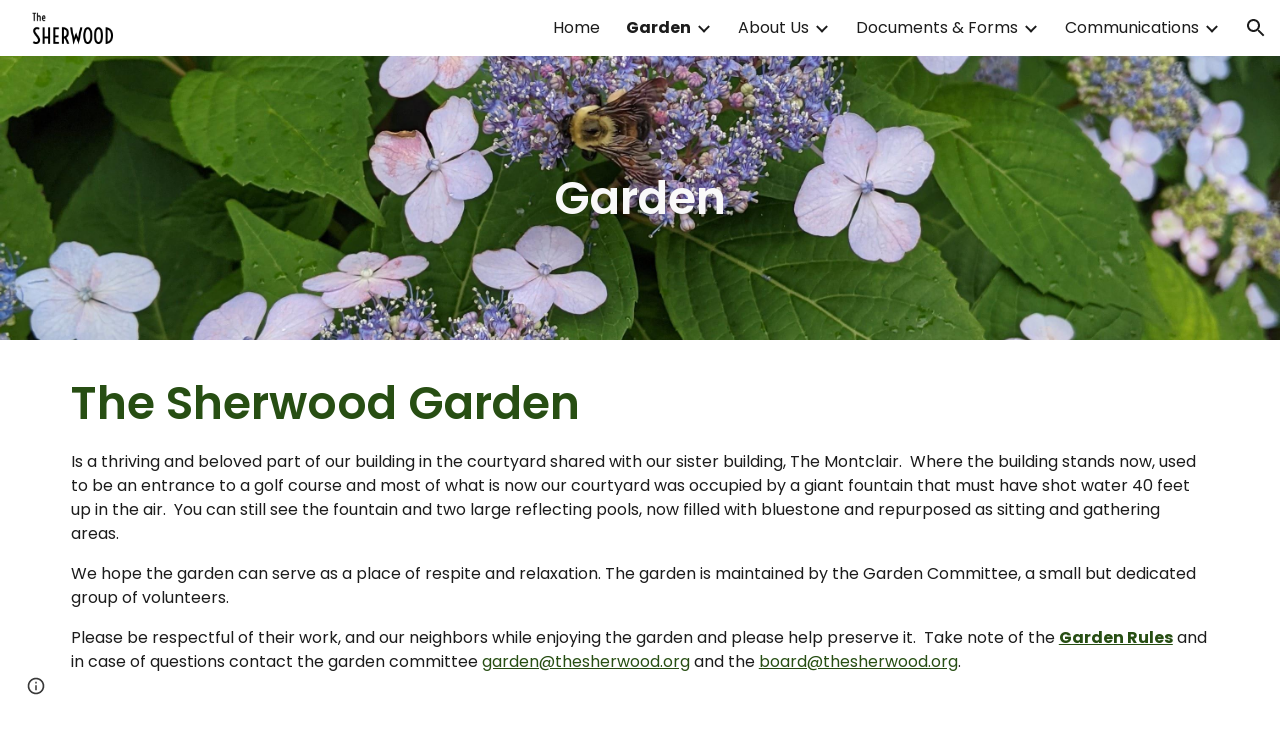

--- FILE ---
content_type: text/javascript; charset=UTF-8
request_url: https://www.gstatic.com/_/atari/_/js/k=atari.vw.en_US.Sn1mpM9o9T8.O/am=AAgGEA/d=0/rs=AGEqA5lWKvfGGjOx_V9QrfpNqVpr24aSLg/m=sy1m,sy1u,Ae65rd,rCcCxc,uu7UOe,CuaHnc,sy68,uY3Nvd,sy67,soHxf,sy5z,gJzDyc,mxS5xe,HYv29e
body_size: 24324
content:
"use strict";this.default_vw=this.default_vw||{};(function(_){var window=this;
try{
_.q("Ae65rd");
var IQb=_.la("Ae65rd");var i4=function(){_.lw.call(this);this.B=!1};_.F(i4,_.uw);i4.ma=_.uw.ma;_.k=i4.prototype;_.k.b5=function(){var a=this.S("haAclf").el();this.B=_.qn(a,"pointerEvents")==="none"};_.k.Z4=function(a){var c=this.U(),e=this.S("haAclf").el();e=_.qn(e,"display")!=="none"&&a.targetElement.closest(".Znu9nd").el()===null;var f=this.B&&e&&!c.ab("CJIdie");e&&(c.Ra("CJIdie"),_.Mn(this.S("haAclf"),"a").focus());f&&a.event.preventDefault();this.B=!1;return!0};_.k.a5=function(){this.U().La("CJIdie")};
_.k.sma=function(){_.Mn(this.U(),".Znu9nd").Ra("eB48Hf")};_.k.rma=function(){_.Mn(this.U(),".Znu9nd").La("eB48Hf")};_.k.Fma=function(){this.U().Ra("CJIdie")};_.k.fma=function(){this.U().La("CJIdie")};i4.prototype.$wa$SzACGe=function(){return this.fma};i4.prototype.$wa$jbFSOd=function(){return this.Fma};i4.prototype.$wa$dq0hvd=function(){return this.rma};i4.prototype.$wa$y0pDld=function(){return this.sma};i4.prototype.$wa$QZoaZ=function(){return this.a5};i4.prototype.$wa$KjsqPd=function(){return this.Z4};
i4.prototype.$wa$UrsOsc=function(){return this.b5};_.hj(IQb,i4);
_.w();
}catch(e){_._DumpException(e)}
try{
_.q("rCcCxc");
_.SQb=function(){this.B=[]};_.SQb.prototype.Yy=function(){for(var a=this.B.length-1;a>=0;a--){var c=this.B[a],e=new _.Ln(c.element);if(!c.pY||e.ab("uW2Fw-Sx9Kwc-OWXEXe-uGFO6d")||e.ab("uW2Fw-Sx9Kwc-OWXEXe-FNFY6c")||e.ab("uW2Fw-Sx9Kwc-OWXEXe-FnSee")||e.ab("VfPpkd-Sx9Kwc-OWXEXe-uGFO6d")||e.ab("VfPpkd-Sx9Kwc-OWXEXe-FNFY6c")||e.ab("VfPpkd-Sx9Kwc-OWXEXe-FnSee"))return c.element}return null};_.hg(_.SQb,_.LBa);
_.w();
}catch(e){_._DumpException(e)}
try{
_.q("uu7UOe");
var fWb;_.T5=function(){_.Nz.call(this);this.rc=_.rf(_.Uz);this.I=!1;this.H=_.rm(this.getData("idomClass"));_.bA(this.U())};_.F(_.T5,_.Nz);_.T5.ma=_.Nz.ma;_.dWb=function(a,c,e){a.H!==null?(_.$z(a.U(),a.H,e),a.H=null):_.$z(a.U(),c,e)};_.k=_.T5.prototype;_.k.pe=function(){return this.U()};_.k.Xf=function(){return this.F};_.k.Tg=function(){return this.Ic()};_.k.Bi=function(){return this.U().ab("VfPpkd-Bz112c-LgbsSe")};_.k.Ef=function(){return(this.U().ab("VfPpkd-Bz112c-LgbsSe")?this.S("s3Eaab"):this.pe()).el().getBoundingClientRect()};
_.k.Cg=function(){_.Nz.prototype.Cg.call(this);_.Wz(this.rc,this,this.D)};_.k.gg=function(a,c){_.Nz.prototype.gg.call(this,a,c);_.Xz(this.rc,this)};_.k.click=function(a){if(!this.Ic()&&this.hk()){var c=_.eWb(this),e=c.kp;c.lp&&e?this.w_():this.yg(3)}return _.Nz.prototype.click.call(this,a)};
_.k.focus=function(a){a=_.Nz.prototype.focus.call(this,a);_.Yz(this.rc,this,{Sg:_.Nz.prototype.Sg.call(this)});_.Nz.prototype.xc.call(this)&&this.U().Ra("gmghec");this.hk()&&_.Nz.prototype.xc.call(this)&&this.yf(2);return a};_.k.blur=function(a){_.Zz(this.rc,this);this.U().La("gmghec");this.hk()&&this.yg(7,a.event);return _.Nz.prototype.blur.call(this,a)};_.k.xq=function(a){this.hk()&&this.yf(1);return _.Nz.prototype.xq.call(this,a)};
_.k.yq=function(a){a=_.Nz.prototype.yq.call(this,a);this.hk()&&this.yg(1);return a};_.k.Wd=function(a){a=_.Nz.prototype.Wd.call(this,a);this.hk()&&this.yf(5);return a};_.k.dg=function(a){a=_.Nz.prototype.dg.call(this,a);this.hk()&&this.yg(5);return a};_.k.hk=function(){var a=this.EB();return a?a.Mb().length>0:!1};
_.k.EB=function(){if(_.tm(this.U().getData("tooltipEnabled"),!1)){var a=_.rm(this.U().getData("tooltipId"));!a&&_.Tn(this.U(),"aria-describedby")&&(a=_.Tn(this.U(),"aria-describedby"));a||(_.Mn(this.U(),"[data-tooltip-id]").Rb()?_.Mn(this.U(),"[aria-describedby]").Rb()||(a=_.Tn(_.Mn(this.U(),"[aria-describedby]"),"aria-describedby")):a=_.qm(_.Mn(this.U(),"[data-tooltip-id]").getData("tooltipId"),""));a=a||null}else a=null;return a?(a=this.Gc().getElementById(a))?new _.Ln(a):null:null};
_.k.ur=function(){var a=this.U();if(!a.el().isConnected||!_.tm(this.U().getData("tooltipEnabled"),!1))return null;if(a.getData("tooltipId").B()||_.Tn(a,"aria-describedby"))return a;var c=_.Mn(a,"[data-tooltip-id]");if(!c.Rb())return c.first();c=_.Mn(a,"[aria-describedby]");return c.Rb()?null:c.first()};_.k.wja=function(){return _.tm(this.U().getData("isGm3Button"),!1)};
fWb=function(a){var c,e,f,g;return _.wj(function(h){switch(h.C){case 1:if(a.B){h.Eb(2);break}a.I=!0;h.I(3);return h.B(_.ji(a,{service:{wd:_.nx}}),5);case 5:c=h.D;e=c.service;a.B=e.wd;h.L(2);break;case 3:g=f=h.H();if(g instanceof _.mea)return h.return(void 0);throw g;case 2:return h.return(a.B)}})};_.eWb=function(a){var c=a.ur();a=c==null?void 0:_.tm(c.getData("tooltipIsRich"),!1);c=c==null?void 0:_.tm(c.getData("tooltipIsPersistent"),!1);return{lp:a,kp:c}};_.k=_.T5.prototype;
_.k.yf=function(a){var c=this,e,f,g;return _.wj(function(h){if(h.C==1)return(e=c.ur())?e.el().isConnected?h.B(fWb(c),3):h.return():h.Eb(0);f=h.D;if(!f||!e.el().isConnected)return h.return();(g=f.yf(e.el(),a))&&c.la(g);h.F()})};_.k.yg=function(a,c){var e=this,f,g,h;_.wj(function(l){if(l.C==1)return(f=e.ur())&&e.I?l.B((g=e.B)!=null?g:fWb(e),3):l.Eb(0);h=l.D;if(!h)return l.return();h.yg(f.el(),a,c);l.F()})};
_.k.w_=function(){var a=this,c,e;return _.wj(function(f){if(f.C==1)return(c=a.ur())?f.B(fWb(a),3):f.Eb(0);e=f.D;if(!e||!c.el().isConnected)return f.return();e.F(c.el());f.F()})};_.k.Oq=function(){var a=this;return _.wj(function(c){a.hk()&&a.B&&a.B.Oq();c.F()})};_.k.contextmenu=function(a){_.Nz.prototype.contextmenu.call(this,a);return!0};_.k.rs=function(){_.Zz(this.rc,this);this.xc()?_.Yz(this.rc,this,{Sg:this.Sg()}):_.Vz(this.rc,this)};_.T5.prototype.$wa$Mkz1i=function(){return this.rs};
_.T5.prototype.$wa$mg9Pef=function(){return this.contextmenu};_.T5.prototype.$wa$fLiPzd=function(){return this.Oq};_.T5.prototype.$wa$yiFRid=function(){return this.w_};_.T5.prototype.$wa$ItCXyd=function(){return this.wja};_.T5.prototype.$wa$IrH4te=function(){return this.ur};_.T5.prototype.$wa$XwOqFd=function(){return this.EB};_.T5.prototype.$wa$cHeRTd=function(){return this.hk};_.T5.prototype.$wa$yfqBxc=function(){return this.dg};_.T5.prototype.$wa$p6p2H=function(){return this.Wd};
_.T5.prototype.$wa$JywGue=function(){return this.yq};_.T5.prototype.$wa$tfO1Yc=function(){return this.xq};_.T5.prototype.$wa$O22p3e=function(){return this.blur};_.T5.prototype.$wa$AHmuwe=function(){return this.focus};_.T5.prototype.$wa$cOuCgd=function(){return this.click};_.T5.prototype.$wa$jz8gV=function(){return this.Cg};_.T5.prototype.$wa$ek3GPb=function(){return this.Ef};_.T5.prototype.$wa$ZMyDuc=function(){return this.Bi};_.T5.prototype.$wa$VMu6Hb=function(){return this.Tg};
_.T5.prototype.$wa$fkGEZ=function(){return this.Xf};_.T5.prototype.$wa$mlK5wb=function(){return this.pe};
_.w();
}catch(e){_._DumpException(e)}
try{
_.q("CuaHnc");
_.rE=function(a){_.zo.call(this);this.Ub=a.service.window.gb()};_.F(_.rE,_.Bo);_.rE.ma=function(){return{service:{window:_.Bz}}};_.CSa=function(a,c){var e=a.Ub.createElement("input");e.style.position="absolute";e.style.opacity="0";e.style.fontSize="12pt";e.style.top=_.Oma(document).y+"px";e.setAttribute("readonly","");e.setAttribute("aria-hidden","true");a.Ub.body.appendChild(e);e.value=c;e.select();c=a.Ub.execCommand("copy");a.Ub.body.removeChild(e);return c};_.fg(_.SAa,_.rE);
_.w();
}catch(e){_._DumpException(e)}
try{
_.uWb=function(a){this.F=a;this.H=this.D=this.C=null;this.B="NVegqd"};_.vWb=function(a,c){a.B=="NVegqd"&&(a.B="KWEn1",a.F.Lq(c.B,c))};_.wWb=function(a,c){a.B=="KWEn1"&&(a.F.fu(c.B,_.An(c.event,c.B.el())),a.B="c9UNub",_.Sl(function(){this.B="NVegqd"},10,a))};_.xWb=function(a,c){a.B=="NVegqd"&&(a.B="ysyYT",a.H=c,a.C=_.An(c.event,c.B.el()),a.D=a.C,_.Sl(a.I,100,a))};_.yWb=function(a,c){return a.B!="NVegqd"&&(a.C=a.C,a.D=_.An(c.event,c.B.el()),_.Am(a.D,a.C)>=7)?(a.B="NVegqd",!0):!1};
_.zWb=function(a,c){if(a.B=="ysyYT"||a.B=="VML6Kd"||a.B=="KWEn1")a.D=_.An(c.event,c.B.el()),a.B=="ysyYT"&&a.F.Lq(c.B),a.F.fu(c.B),a.B="c9UNub",_.Sl(function(){this.B="NVegqd"},10,a)};_.uWb.prototype.I=function(){this.B=="ysyYT"&&this.D&&this.C&&(_.Am(this.D,this.C)<7?(this.F.Lq(this.H.B,this.H),this.B="VML6Kd"):this.B="NVegqd")};
}catch(e){_._DumpException(e)}
try{
_.q("uY3Nvd");
var edc;edc=Symbol("sk");_.B$=function(a){_.lw.call(this);this.L=!1;this.C=new _.uWb(this);this.ca=this.getData("stayOpenAfterChecked").F(!1);this.V=this.getData("stayOpenAfterAction").F(!1);this.H=null;this.aa=a.service.menu;this.R=fdc(this)};_.F(_.B$,_.uw);_.B$.ma=function(){return{service:{menu:_.h5}}};
var fdc=function(a){var c=a.U().el(),e=c[edc];if(e)return e;e=a.B().map(function(f){var g=gdc(a,new _.Ln(f)),h=g.el();if(!h)return null;_.rw(a,h);h=a.aa.create(h);_.QTb(h,f);h.setParent(document.body);f=g.getData("anchorCorner").string("top-end");h.F=_.ZTb[f];f=g.getData("menuCorner").string("top-start");h.sp=_.ZTb[f];h.YH(g.getData("horizontalMenuOffset").D(0),g.getData("verticalMenuOffset").D(0));g.remove();return h});e.length>0&&_.ps(a.U().el());return c[edc]=e};_.k=_.B$.prototype;_.k.bea=function(){return this.aa};
_.k.P6=function(){};_.k.S6=function(a){_.Tn(a.targetElement,"jsname")=="j7LFlb"&&(a=a.targetElement,a.ab("RDPZE")||a.ab("FwR7Pc")?hdc(this,a):(a.el().tabIndex=0,a.focus(),C$(this),D$(this,a,!0),idc(this,a,!1)))};
_.k.T6=function(a){if(!this.U().ab("jVwmLb")&&(this.C.B!="ysyYT"&&this.C.B!="VML6Kd"&&this.C.B!="KWEn1"||E$(this).La("qs41qe"),_.Tn(a.targetElement,"jsname")=="j7LFlb")){var c=a.targetElement,e=this.D();e?(a=a.event.toElement||a.event.relatedTarget,_.Xf(this.U().el(),a)||e.S().trigger("cFpp9e",!1)):D$(this,c,!1)}};_.k.Q6=function(a){if(a.event.keyCode==13||a.event.keyCode==32)this.Lq(a.B),this.fu(a.B)};_.k.R6=function(a){_.vWb(this.C,a)};_.k.U6=function(a){_.wWb(this.C,a)};
_.k.X6=function(a){_.xWb(this.C,a)};_.k.W6=function(a){_.yWb(this.C,a)||(C$(this),this.B().La("qs41qe"))};_.k.V6=function(a){_.zWb(this.C,a)};_.k.Ska=function(){this.U().focus()};_.k.Rka=function(a){a.data?(this.U().focus(),this.notify("R90vJb",!0)):(C$(this),this.navigate(1),this.notify("R90vJb",!1))};
_.k.qc=function(a){switch(a.event.keyCode){case 27:return this.trigger("IpSVtb",!0),a.event.stopPropagation(),!1;case 40:return jdc(this)?this.W():this.navigate(1),a.event.preventDefault(),a.event.stopPropagation(),!1;case 38:return jdc(this)?this.F():this.navigate(-1),a.event.preventDefault(),a.event.stopPropagation(),!1;case 37:return jdc(this)?this.navigate(-1):this.F(),a.event.preventDefault(),a.event.stopPropagation(),!1;case 39:return jdc(this)?this.navigate(1):this.W(),a.event.preventDefault(),
a.event.stopPropagation(),!1;case 9:return this.trigger("IpSVtb",!0),a.event.stopPropagation(),!1;default:return!0}};_.k.Y6=function(a){var c=this.B(),e=c.find(".qRgJPe"),f=String.fromCharCode(a.event.charCode||a.event.keyCode).toLowerCase(),g=e.filter(function(h){return _.bn(h).toLowerCase()==f});g.size()==1&&(a=c.filter(function(h){return _.Xf(h,g.el())}),this.Lq(a),this.fu(a))};_.k.blur=function(){_.Sl(this.ha,0,this)};_.k.Tja=function(){_.Sl(this.ha,0,this)};_.k.close=function(){C$(this);return!0};
_.k.O6=function(){var a=E$(this);a.ab("FwR7Pc")?(a.el().tabIndex=0,a.el().focus()):this.U().el().focus();if(a=this.D())_.Un(this.B().filter(".HGVH5"),"aria-expanded","false"),a.close()};_.k.Lq=function(a,c){if(!a.ab("RDPZE")&&!this.L){var e=_.Tn(a,"role");e!="menuitemcheckbox"&&e!="menuitemradio"&&(c?c=_.An(c.event,a.el()):(c=a.el(),c=new _.Ge(c.clientWidth/2,c.clientHeight/2)),kdc(a,c))}};
_.k.fu=function(a){if(!a.ab("RDPZE")&&!this.L)if(_.Tn(a,"role")=="menuitemcheckbox"){var c=!a.ab("N2RpBe");_.Qn(a,"N2RpBe",c);_.Un(a,"aria-checked",c);ldc(a).trigger(c?"g6cJHd":"otb29e");this.ca||this.V||this.trigger("IpSVtb",!0);mdc(this,a)}else _.Tn(a,"role")=="menuitemradio"?(ndc(this,a),this.V||this.trigger("IpSVtb",!0),mdc(this,a)):gdc(this,a).size()==1?(idc(this,a,!0),a.La("qs41qe")):_.Tn(ldc(a),"sync-action")=="true"?(odc(this,a),a.La("qs41qe")):(this.L=!0,_.Sl(function(){this.L=!1;odc(this,
a);a.La("qs41qe")},300,this))};
var odc=function(a,c){if(!a.V){var e=ldc(c);_.Tn(e,"jscontroller")?a.ce(e.el(),function(){a.trigger("IpSVtb",!0)}):a.trigger("IpSVtb",!0)}mdc(a,c)},mdc=function(a,c){c=ldc(c);c.trigger("JIbuQc");a.trigger("h4C2te",c,!1)},ndc=function(a,c){a=a.U().el();for(var e=c.parent();e.size()==1&&e.el()!=a&&_.Tn(e,"role")!="group";)e=e.parent();e.size()==1&&_.Un(e.find("[role=menuitemradio]").filter(_.mm(c.el())).La("N2RpBe"),"aria-checked",!1);c.ab("N2RpBe")||_.Un(_.Qn(c,"N2RpBe",!0),"aria-checked",!0)};
_.B$.prototype.ha=function(){var a=_.cn(this.Gc());a&&_.Xf(this.U().el(),a)||((a=this.D())?a.S().trigger("cFpp9e",!1):(C$(this),this.I()))};_.B$.prototype.I=function(){this.trigger("IpSVtb",!1)};
var C$=function(a){D$(a,E$(a),!1)},D$=function(a,c,e){_.Qn(c,"FwR7Pc",e);e?(_.Un(c,"tabindex","0").focus(),hdc(a,c)):(_.Un(c,"tabindex","-1").children().trigger("eQsQB"),pdc(a))},hdc=function(a,c){var e=c.getData("disabledTooltip").string("");e&&c.size()!=0&&c.ab("RDPZE")&&_.cg(_.Po,a.be()).then(function(f){f.show(c.el(),e,0,0,c.getData("tooltipPosition").string("bottom"))})},pdc=function(a){_.cg(_.Po,a.be()).then(function(c){c.lb()})},jdc=function(a){return a.U().ab("hpDt6e")};
_.B$.prototype.navigate=function(a){var c=this.B(),e=qdc(this,c);e+=a;e>=c.size()?e=0:e<0&&(e=c.size()-1);a=e;D$(this,E$(this),!1);D$(this,new _.Ln(c.get(a)),!0)};var qdc=function(a,c){a=E$(a);return a.size()>0?_.Sa(_.Kn(c),a.el()):-1};_.B$.prototype.W=function(){var a=E$(this);idc(this,a,!0);a.La("qs41qe")};_.B$.prototype.F=function(){};
var idc=function(a,c,e){var f=qdc(a,a.B());if(f!=-1){f=a.R[f];var g=a.D();!g||f&&g.S()===f.S()||(g.close(),_.Un(a.B().filter(".HGVH5"),"aria-expanded","false"));f&&(_.Un(c,"aria-expanded","true"),f.show(e?1:2),_.Rf(f.S().el(),"RdYeUb",function(){return D$(a,c,!1)}),a.H=f)}};_.B$.prototype.D=function(){return this.H&&this.H.C?this.H:null};_.B$.prototype.B=function(){return this.ob("j7LFlb")};
var E$=function(a){return a.B().filter(".FwR7Pc")},gdc=function(a,c){var e=_.Kn(a.B()).indexOf(c.el());return a.R&&a.R[e]?a.R[e].S():c.children().filter('[role="menu"]')},kdc=function(a,c){var e=a.children().filter(function(g){return g.getAttribute("jsname")=="ksKsZd"}),f=Math.max(a.el().clientWidth,a.el().clientHeight)+"px";e.Ua({top:c.y+"px",left:c.x+"px",width:f,height:f});a.Ra("qs41qe")},ldc=function(a){return a.find(".uyYuVb").Ya(0)};_.B$.prototype.$wa$lSpRlb=function(){return this.B};
_.B$.prototype.$wa$wtBESd=function(){return this.D};_.B$.prototype.$wa$Y1Hwfc=function(){return this.F};_.B$.prototype.$wa$gg67Oe=function(){return this.W};_.B$.prototype.$wa$gS8uv=function(){return this.I};_.B$.prototype.$wa$xzS4ub=function(){return this.O6};_.B$.prototype.$wa$TvD9Pc=function(){return this.close};_.B$.prototype.$wa$J9oOtd=function(){return this.Tja};_.B$.prototype.$wa$O22p3e=function(){return this.blur};_.B$.prototype.$wa$Kr2w4b=function(){return this.Y6};
_.B$.prototype.$wa$I481le=function(){return this.qc};_.B$.prototype.$wa$LNeFm=function(){return this.Rka};_.B$.prototype.$wa$p8EH2c=function(){return this.Ska};_.B$.prototype.$wa$VfAz8=function(){return this.V6};_.B$.prototype.$wa$kZeBdd=function(){return this.W6};_.B$.prototype.$wa$jJiBRc=function(){return this.X6};_.B$.prototype.$wa$Osgxgf=function(){return this.U6};_.B$.prototype.$wa$lAhnzb=function(){return this.R6};_.B$.prototype.$wa$o6ZaF=function(){return this.Q6};
_.B$.prototype.$wa$xq3APb=function(){return this.T6};_.B$.prototype.$wa$SKyDAe=function(){return this.S6};_.B$.prototype.$wa$H8nU8b=function(){return this.P6};_.B$.prototype.$wa$zZTSO=function(){return this.bea};_.hj(_.CEa,_.B$);
_.w();
}catch(e){_._DumpException(e)}
try{
_.gWb=function(a,c,e,f,g){function h(u){u=(e.F()||a.ab("VfPpkd-LgbsSe-OWXEXe-Bz112c-M1Soyc")||a.ab("VfPpkd-LgbsSe-OWXEXe-Bz112c-UbuQg"))&&!u.size()||u.size()>1;return!(e==null?0:e.D())||u}if(!h(a.find(".VfPpkd-kBDsod"))){var l=a.find(".VfPpkd-kBDsod");if(!h(l))if(e.F())f.pj(l.el(),e.D());else{var p,r=!!(e==null?0:(p=e.D())==null?0:p.toString());r?(l.size()?f.pj(l.el(),e.D()):(f=f.zb(e.D()),e.W()?c.after(f):c.before(f)),c=e.W()?"VfPpkd-LgbsSe-OWXEXe-Bz112c-UbuQg":"VfPpkd-LgbsSe-OWXEXe-Bz112c-M1Soyc",
a.La(c==="VfPpkd-LgbsSe-OWXEXe-Bz112c-UbuQg"?"VfPpkd-LgbsSe-OWXEXe-Bz112c-M1Soyc":"VfPpkd-LgbsSe-OWXEXe-Bz112c-UbuQg"),a.Ra(c),r&&!l.size()&&g()):(l.remove(),a.La("VfPpkd-LgbsSe-OWXEXe-Bz112c-UbuQg"),a.La("VfPpkd-LgbsSe-OWXEXe-Bz112c-M1Soyc"),l.size()&&g())}}};_.hWb=function(a,c){for(var e=0;e<a.size();e++){var f=a.Ya(e);c.call(void 0,f,e)}};
}catch(e){_._DumpException(e)}
try{
_.q("soHxf");
var Uac,Vac,Wac;Uac=_.rj(["aria-"]);Vac=_.rj(["aria-"]);Wac=new Set(["aria-label","disabled"]);_.b$=function(){_.T5.call(this);this.Be=_.rf(_.Lz);if(_.cA(this.U())&&(this.U().ab("VfPpkd-LgbsSe")||this.U().ab("VfPpkd-Bz112c-LgbsSe"))){var a=this.U().el(),c=this.Qg.bind(this);a.__soy_skip_handler=c}};_.F(_.b$,_.T5);_.b$.ma=_.T5.ma;_.b$.prototype.Lb=function(){return this.ob("V67aGc").Mb()};_.b$.prototype.fc=function(a){this.ob("V67aGc").bd(a)};
_.b$.prototype.Lf=function(a){_.Ae([_.Dd(Uac)],this.U().el(),"aria-label",a)};
_.b$.prototype.Qg=function(a,c){var e=this,f=c.Lb();c.F()||typeof f!=="string"||f===this.S("V67aGc").Mb()||(this.fc(f.toString()),this.rs());_.gWb(this.U(),_.ow(this,"V67aGc"),c,this.Be,function(){e.rs()});!!c.Ic()!==this.Id()&&this.Fd(!!c.Ic());f=c.sf();f!==_.Tn(this.U(),"aria-label")&&(f?_.Ae([_.Dd(Vac)],this.U().el(),"aria-label",f):_.Vn(this.U(),"aria-label"));_.dWb(this,a.I(),c.I());a=(a=c.R())?a.toString():"";_.aA(this.U(),a,{Zt:Wac});return!0};_.b$.prototype.$wa$SQpL2c=function(){return this.Lb};
_.ij(_.b$,_.JDa);
_.w();
}catch(e){_._DumpException(e)}
try{
/*

 Copyright 2016 Google Inc.

 Permission is hereby granted, free of charge, to any person obtaining a copy
 of this software and associated documentation files (the "Software"), to deal
 in the Software without restriction, including without limitation the rights
 to use, copy, modify, merge, publish, distribute, sublicense, and/or sell
 copies of the Software, and to permit persons to whom the Software is
 furnished to do so, subject to the following conditions:

 The above copyright notice and this permission notice shall be included in
 all copies or substantial portions of the Software.

 THE SOFTWARE IS PROVIDED "AS IS", WITHOUT WARRANTY OF ANY KIND, EXPRESS OR
 IMPLIED, INCLUDING BUT NOT LIMITED TO THE WARRANTIES OF MERCHANTABILITY,
 FITNESS FOR A PARTICULAR PURPOSE AND NONINFRINGEMENT. IN NO EVENT SHALL THE
 AUTHORS OR COPYRIGHT HOLDERS BE LIABLE FOR ANY CLAIM, DAMAGES OR OTHER
 LIABILITY, WHETHER IN AN ACTION OF CONTRACT, TORT OR OTHERWISE, ARISING FROM,
 OUT OF OR IN CONNECTION WITH THE SOFTWARE OR THE USE OR OTHER DEALINGS IN
 THE SOFTWARE.
*/
var q4,r4;q4={};
_.TQb=(q4["mdc-dialog--closing"]="VfPpkd-Sx9Kwc-OWXEXe-FnSee",q4["mdc-dialog--open"]="VfPpkd-Sx9Kwc-OWXEXe-FNFY6c",q4["mdc-dialog--opening"]="VfPpkd-Sx9Kwc-OWXEXe-uGFO6d",q4["mdc-dialog--scrollable"]="VfPpkd-Sx9Kwc-OWXEXe-s2gQvd",q4["mdc-dialog-scroll-lock"]="VfPpkd-Sx9Kwc-XuHpsb-pGuBYc",q4["mdc-dialog--stacked"]="VfPpkd-Sx9Kwc-OWXEXe-eu7FSc",q4["mdc-dialog--fullscreen"]="VfPpkd-Sx9Kwc-OWXEXe-n9oEIb",q4["mdc-dialog-scroll-divider-header"]="VfPpkd-Sx9Kwc-XuHpsb-clz4Ic-tJHJj",q4["mdc-dialog-scroll-divider-footer"]="VfPpkd-Sx9Kwc-XuHpsb-clz4Ic-yePe5c",
q4["mdc-dialog__surface-scrim--shown"]="VfPpkd-P5QLlc-GGAcbc-OWXEXe-TSZdd",q4["mdc-dialog__surface-scrim--hiding"]="VfPpkd-P5QLlc-GGAcbc-OWXEXe-wJB69c",q4["mdc-dialog__surface-scrim--showing"]="VfPpkd-P5QLlc-GGAcbc-OWXEXe-eo9XGd",q4["mdc-dialog__scrim--hidden"]="VfPpkd-IE5DDf-OWXEXe-L6cTce",q4);r4={};
_.UQb=(r4[".mdc-dialog__button"]=".VfPpkd-M1klYe",r4[".mdc-dialog__container"]=".VfPpkd-wzTsW",r4[".mdc-dialog__content"]=".VfPpkd-cnG4Wd",r4[".mdc-dialog__scrim"]=".VfPpkd-IE5DDf",r4["textarea, .mdc-menu .mdc-list-item, .mdc-menu .mdc-deprecated-list-item"]="textarea, .VfPpkd-xl07Ob .VfPpkd-rymPhb-ibnC6b, .VfPpkd-xl07Ob .VfPpkd-StrnGf-rymPhb-ibnC6b",r4[".mdc-dialog__surface"]=".VfPpkd-P5QLlc",r4);
}catch(e){_._DumpException(e)}
try{
_.q("gJzDyc");
var VQb,WQb,XQb,YQb,ZQb,aRb,bRb,cRb;VQb=function(a){return(0,_.K)('<span class="'+_.L("VfPpkd-k2Wrsb-fmcmS")+'" jsname="'+_.L("MdSI6d")+'">'+_.Qs(a)+"</span>")};WQb={CANCEL:"cancel",OR:"ok"};
XQb=function(a,c,e,f,g,h,l,p,r){var u=_.R(),x;f?x=(0,_.Ss)("data-mdc-dialog-action="+_.ly(f)):x="";f=""+x;g?(g=(0,_.Ss)("data-mdc-dialog-button-default"),g=_.ct(g)):g="";g=f+g;h?(h=(0,_.Ss)("data-mdc-dialog-initial-focus"),h=_.ct(h)):h="";return _.Q(u,_.Gy(a,c,e,p,l,void 0,void 0,void 0,void 0,3,void 0,void 0,void 0,void 0,void 0,void 0,void 0,(0,_.Ss)(g+h+(_.Xs(r)?_.ct(_.bt(r)):""))))};
YQb=function(a,c,e,f,g,h,l,p,r,u,x,z,B,C,G){G=G===void 0?!0:G;var N="";N=c?N+c:N+"Cancel";c=_.Q(_.R(),XQb(a,N,h,f?f:WQb.CANCEL,void 0,!G,p,u,z));_.Q(c,XQb(a,e?""+e:"OK",l,g?g:WQb.OR,C!=null?C:!0,G,r,x,B));return c};ZQb=function(a){a=a||{};return YQb(void 0,a.ZS,a.yp,a.qwa,a.xla,a.tJ,a.Vz,a.swa,a.yla,a.YS,a.rF,a.GC,a.Wz,a.Fja,a.zya)};
_.$Qb=function(a,c,e,f,g,h,l,p,r,u,x,z,B,C,G,N,V,aa){var ma=aa===void 0?!0:aa;aa=_.R();var xa="cC1eCc UDxLd PzCPDd"+(h?" "+h:"");h=_.Xs(f)?"iGu0Be":"";var Ja=_.R();Ja=_.Q(Ja,"");Ja=ma===void 0?!0:ma;ma=_.R();l='<div jsshadow jscontroller="'+_.L("ZakeSe")+'" jsaction="'+_.L("jSjncc")+":"+_.L("FNFY6c")+";"+_.L("eUpBOd")+":"+_.L("pRhyN")+";"+_.L("OD2uJd")+":"+_.L("LSNysb")+";"+_.L("FBWqge")+":"+_.L("XzoRjc")+";"+_.L("PfPQGe")+":"+_.L("E9dKsb")+";"+_.L("KTLxtc")+":"+_.L("pXwq6c")+";"+_.L("r2ouV")+":"+
_.L("FNFY6c")+";"+_.L("N4OFW")+":"+_.L("E9dKsb")+";"+_.L("G25Qzf")+":"+_.L("pXwq6c")+";"+_.L("JIbuQc")+":"+_.L("KY1IRb")+"; clickonly: "+_.L("npT2md")+"; mousedown: "+_.L("npT2md")+"; keydown:"+_.L("KY1IRb")+"; transitionend:"+_.L("H9K8kb")+';"'+(l?' jsname="'+_.L(l)+'"':"")+' class="'+_.L("VfPpkd-Sx9Kwc")+(xa?" "+_.L(xa):"")+'" data-inject-content-controller="'+_.L(Ja)+'"'+(r?' data-disable-esc-to-close="'+_.L(r)+'"':"")+(u?' data-disable-enter-to-close="'+_.L(u)+'"':"")+(z?' data-disable-back-to-close="'+
_.L(z)+'"':"")+(x?' data-disable-scrim-click-to-close="'+_.L(x)+'"':"")+(_.Xs(V)?_.ct(_.bt(V)):"")+'><div class="'+_.L("VfPpkd-wzTsW")+'">';if(e&&B||e&&C||B&&C)throw Error("GMDC Dialog params `title`, `ariaLabel` and `ariaLabelledBy` are mutually exclusive.");if(G&&N)throw Error("GMDC Dialog params `ariaDescription` and `ariaDescribedBy` are mutually exclusive.");l=_.M(ma,l);r=e?_.py():null;B=e?' aria-labelledby="'+_.L(_.Cy(r))+'"':B?' aria-label="'+_.L(B)+'"':C?' aria-labelledby="'+_.L(C)+'"':"";
var za;e?za=_.M(_.Q(_.Q(_.M(_.R(),'<h2 class="'+_.L("VfPpkd-k2Wrsb")+(h?" "+_.L(h):"")+'" id="'+_.L(r)+'" jsname="'+_.L("r4nke")+'">'),_.Xs(f)?_.M(_.Q(_.M(_.R(),'<span class="'+_.L("VfPpkd-k2Wrsb-Bz112c")+" "+_.L("nE3Lu ZD5Qo")+'">'),_.Qs(f)),"</span>"):""),VQb(e)),"</h2>"):za="";_.M(_.Q(_.M(_.Q(_.M(_.Q(_.Q(_.M(l,'<div class="'+_.L("VfPpkd-P5QLlc")+'" aria-modal="true" role="'+(p?"alertdialog":"dialog")+'" tabindex="-1"'+B+(G?' aria-description="'+_.L(G)+'"':"")+(N?' aria-describedby="'+_.L(N)+'"':
"")+">"),(_.Xs(),_.ky(null,a))),za),'<div jsslot class="'+_.L("VfPpkd-cnG4Wd")+'" jsname="'+_.L("rZHESd")+'">'),_.Qs(c)),"</div>"),_.Xs(g)?_.M(_.Q(_.M(_.R(),'<div class="'+_.L("VfPpkd-T0kwCb")+'">'),_.Qs(g)),"</div>"):""),'</div></div><div class="'+_.L("VfPpkd-IE5DDf")+'" jsname="'+_.L("GGAcbc")+'" jsaction="click:'+_.L("KY1IRb")+'"></div></div>');_.Q(aa,l);return aa};
aRb=function(a,c){var e=a.JW,f=a.content,g=a.title,h=a.r_,l=a.buttons,p=a.Na,r=a.Sq,u=a.Co,x=a.Do,z=a.yy,B=a.ariaLabel,C=a.AC,G=a.ariaDescription,N=a.Rx,V=a.attributes;a=a.jsname;e=e===void 0?!0:e;return _.Q(_.R(),_.$Qb(c,f,g,h,_.Q(_.R(),_.Xs(l)?_.Qs(l):YQb(c)),p,a,void 0,r,u,x,z,B,C,G,N,V,e))};
bRb=function(a,c){var e=a.JW,f=a.content,g=a.title,h=a.r_,l=a.Na,p=a.Sq,r=a.Co,u=a.Do,x=a.yy,z=a.ariaLabel,B=a.AC,C=a.ariaDescription,G=a.Rx,N=a.attributes;a=a.jsname;e=e===void 0?!0:e;return _.Q(_.R(),_.$Qb(c,f,g,h,void 0,l,a,void 0,p,r,u,x,z,B,C,G,N,e))};
cRb=function(a,c){var e=a.JW,f=a.content,g=a.title,h=a.r_,l=a.buttons,p=a.Na,r=a.Sq,u=a.Co,x=a.Do,z=a.yy,B=a.ariaLabel,C=a.AC,G=a.ariaDescription,N=a.Rx,V=a.attributes;a=a.jsname;e=e===void 0?!0:e;return _.Q(_.R(),_.$Qb(c,f,g,h,_.Q(_.R(),_.Xs(l)?_.Qs(l):YQb(c)),p,a,!0,r,u,x,z,B,C,G,N,V,e))};var dRb;dRb=_.rj(["aria-"]);_.s4=function(a){_.zo.call(this);this.Be=a.service.Be;this.Mf=a.appContext.Mf;this.B=a.service.LW;this.C=_.sB()};_.F(_.s4,_.Bo);_.s4.ma=function(){return{appContext:{Mf:_.Hs},service:{Be:_.Lz,gra:_.rB,LW:_.SQb}}};var eRb=function(a){return _.ji(a,{service:{history:_.jx}}).then(function(c){return c.service.history},function(){return null})};_.k=_.s4.prototype;_.k.Pl=function(){return!!this.Yy()};_.k.Yy=function(){return this.B.Yy()};
_.k.openDialog=function(a,c,e){a=this.Mf.zb(a,c);return t4(this,a,e)};_.k.oY=function(a,c,e){a=this.Be.zb(a,c);return t4(this,a,e)};_.k.mY=function(a,c){if(a.Wza){var e={yp:a.UX,rF:a.aN,Vz:a.TX};e=e||{};var f=e.yp;var g=e.xla,h=e.Vz,l=e.yla,p=e.rF,r=e.Wz;e=e.Fja;var u="";u=f?u+f:u+"OK";f=_.Q(_.R(),XQb(void 0,u,h,g?g:WQb.OR,e!=null?e:!0,!0,l,p,r))}else f=ZQb({ZS:a.Raa,YS:a.XS,tJ:a.Qaa,yp:a.UX,rF:a.aN,Vz:a.TX});a=this.Mf.zb(cRb,Object.assign({buttons:f,Na:a.Na},fRb(c),a));return t4(this,a,c)};
_.k.Tl=function(a,c){a=this.Mf.zb(bRb,Object.assign(fRb(c),a));return t4(this,a,c)};_.k.nY=function(a,c){var e=ZQb({ZS:a.Raa,YS:a.XS,tJ:a.Qaa,yp:a.UX,rF:a.aN,Vz:a.TX});a=this.Mf.zb(aRb,Object.assign({buttons:e,Na:a.Na},fRb(c),a));return t4(this,a,c)};
var gRb=function(a,c){var e=!1;e=e===void 0?!1:e;var f=a.querySelector(_.UQb[".mdc-dialog__surface"]);if(f){var g=f.getBoundingClientRect(),h=c.left!==void 0&&"left"||c.right!==void 0&&"right"||void 0,l=c.top!==void 0&&"top"||c.bottom!==void 0&&"bottom"||void 0,p=h===void 0||f.style.getPropertyValue(h)!=="",r=l===void 0||f.style.getPropertyValue(l)!=="";p=f.style.getPropertyValue("position")==="absolute"&&p&&r;r=c.left!==void 0?g.left:window.innerWidth-g.right;var u=c.top!==void 0?g.top:window.innerHeight-
g.bottom;p||(f.style.setProperty("position","absolute"),c.left===void 0&&f.style.removeProperty("left"),c.right===void 0&&f.style.removeProperty("right"),c.top===void 0&&f.style.removeProperty("top"),c.bottom===void 0&&f.style.removeProperty("bottom"),h!==void 0&&f.style.setProperty(h,r+"px"),l!==void 0&&f.style.setProperty(l,u+"px"));var x;g=(x=c.left)!=null?x:c.right;var z;x=(z=c.top)!=null?z:c.bottom;if(e){c=Math.sqrt(Math.pow((g!=null?g:r)-r,2)+Math.pow((x!=null?x:u)-u,2))<=200;var B=new _.ww;
e={};z={};B.step({id:"xKqF2c",element:f,style:Object.assign({},h!==void 0?(e[h]=g+"px",e):{},l!==void 0?(z[l]=x+"px",z):{}),curve:"cubic-bezier(0.69, 0, 0, 1)",duration:c?300:500});p?B.start():_.hi(_.Vf(a)).requestAnimationFrame(function(){B.start()})}else h!==void 0&&f.style.setProperty(h,g+"px"),l!==void 0&&f.style.setProperty(l,x+"px")}},t4=function(a,c,e){e=e===void 0?{}:e;var f=a.Pl(),g={options:e,element:c,Ux:(new _.Ln(a.C)).children().filter(function(p){return p.getAttribute("aria-hidden")===
null}),pY:!1};g.options.ona&&_.rw(g.options.ona,c);g.options.Wia&&gRb(c,g.options.Wia);hRb(a,g);var h=u4(a)!==null;_.Uf(c,"jSjncc",{jD:e.jD,hja:h,IE:f});var l=_.Pl();_.Rf(c,"ltBi9b",function(p){var r=a.B.B,u=r.indexOf(g);u===r.length-1?(_.Vn(g.Ux,"aria-hidden"),a.B.B.splice(u,1)):u>=0&&(r=r[u+1],r.Ux=new _.Jn([r.Ux,g.Ux]),a.B.B.splice(u,1));u4(a)!==null&&(u=u4(a))&&(u.element.classList.contains(_.TQb["mdc-dialog__surface-scrim--shown"])||u.element.classList.contains(_.TQb["mdc-dialog__surface-scrim--showing"]))&&
_.Sf(u.element,"PfPQGe");a.C.contains(g.element)&&(a.C.removeChild(g.element),_.ps(g.element));l.resolve(p.data)});_.Rf(c,"asggkf",function(){return g.pY=!0});return l.promise},hRb=function(a,c){c.options.Sq&&c.element.setAttribute("data-disable-esc-to-close","true");c.options.Do&&c.element.setAttribute("data-disable-scrim-click-to-close","true");c.options.Co&&c.element.setAttribute("data-disable-enter-to-close","true");c.element.getAttribute("data-disable-back-to-close")==="true"&&(c.options.yy=
!0);a.B.B.push(c);iRb(c);u4(a)!==null&&jRb(a);a.C.appendChild(c.element);_.ps(c.element);c.options.yy||eRb(a).then(function(e){return e==null?void 0:e.jk(void 0,void 0,function(){_.Sf(c.element,"eUpBOd","HISTORY_POPSTATE")}).then(function(f){_.Pf(c.element,"OvvT8c",function(g){g.targetElement.el()===c.element&&(g.data.promise=e.pop(f))})})})},iRb=function(a){a.Ux.Vb(function(c){_.Ae([_.Dd(dRb)],c,"aria-hidden","true")})},u4=function(a){a=a.B.B;for(var c=a.length-1;c>=0;c--){var e=a[c];if(e.element.classList.contains(_.TQb["mdc-dialog--fullscreen"])&&
e.element.classList.contains(_.TQb["mdc-dialog--open"]))return e}return null},jRb=function(a){(a=u4(a))&&_.Sf(a.element,"KTLxtc")},fRb=function(a){a=a===void 0?{}:a;return{Sq:a.Sq,Do:a.Do,Co:a.Co}};_.fg(_.MBa,_.s4);
_.w();
}catch(e){_._DumpException(e)}
try{
_.q("mxS5xe");
var DSa=function(a){return new _.Nl(function(c,e){this.R.promise.then(c,e)}.bind(a))};var sE=function(a){_.yx.call(this,a.Ac);this.Fa=a.appContext.zd;this.ia=a.service.yd;this.Aa=a.service.clipboard;this.ea=a.service.notification;this.Ja=a.service.impression;this.aa=this.S("hiK3ld").el();this.I=!1};_.F(sE,_.yx);sE.ma=function(){return{appContext:{zd:_.Oo},service:{yd:_.ZA,clipboard:_.rE,notification:_.uB,impression:_.qv}}};sE.prototype.click=function(a){_.yx.prototype.click.call(this,a);a.event.preventDefault();a.event.stopPropagation();ESa(this);return!1};
sE.prototype.focus=function(a){_.yx.prototype.focus.call(this,a);_.Un(this.U(),"aria-hidden","false")};sE.prototype.blur=function(a){this.I=this.aa.classList.contains("chg4Jd");_.yx.prototype.blur.call(this,a);_.Un(this.U(),"aria-hidden","true")};
var ESa=function(a){a.Ja.Hb(53313);var c=a.aa.href;_.CSa(a.Aa,c)?FSa(a,c):(a.Fa.log(Error("Ne")),a.I&&(a.trigger("fv1Rjc"),a.aa.focus()),c=a.ea.notify("Can't copy link"),a.I&&DSa(c).then(function(){return _.Yl(1)}).then(function(){return a.trigger("CrfLRd")}))},FSa=function(a,c){a.I&&(a.trigger("fv1Rjc"),a.aa.focus());var e=a.ea.notify("Copied to clipboard",{},"view",function(){_.mn(c)});a.I&&DSa(e).then(function(){return _.Yl(1)}).then(function(){return a.trigger("CrfLRd")});a.ia.B("Copied to clipboard")};
sE.prototype.$wa$O22p3e=function(){return this.blur};sE.prototype.$wa$AHmuwe=function(){return this.focus};sE.prototype.$wa$cOuCgd=function(){return this.click};_.hj(_.TAa,sE);
_.w();
}catch(e){_._DumpException(e)}
try{
_.q("HYv29e");
/*

 Copyright 2019 Google LLC
 SPDX-License-Identifier: BSD-3-Clause
*/
/*

 Copyright 2017 Google LLC
 SPDX-License-Identifier: BSD-3-Clause
*/
/*

 Copyright 2023 Google LLC
 SPDX-License-Identifier: Apache-2.0
*/
var mRb=function(a,c,e){if(a.nodeType!==1)return kRb;c=c.toLowerCase();if(c==="innerhtml"||c==="innertext"||c==="textcontent"||c==="outerhtml")return function(){return _.Gd(_.hl)};var f=lRb.get(a.tagName+" "+c);return f!==void 0?f:/^on/.test(c)&&e==="attribute"&&(a=a.tagName.includes("-")?HTMLElement.prototype:a,c in a)?function(){throw Error("Yi");}:kRb},pRb=function(a,c){if(!nRb(a)||!a.hasOwnProperty("raw"))throw Error("aj");return oRb!==void 0?oRb.createHTML(c):c},x4=function(a,c,e,f){e=e===void 0?
a:e;if(c===v4)return c;var g,h=f!==void 0?(g=e.C)==null?void 0:g[f]:e.I;g=w4(c)?void 0:c._$litDirective$;var l;if(((l=h)==null?void 0:l.constructor)!==g){var p,r;(p=h)==null||(r=p._$notifyDirectiveConnectionChanged)==null||r.call(p,!1);g===void 0?h=void 0:(h=new g(a),h.M$(a,e,f));if(f!==void 0){var u,x;((x=(u=e).C)!=null?x:u.C=[])[f]=h}else e.I=h}h!==void 0&&(c=x4(a,h.N$(a,c.values),h,f));return c},y4=function(a){return function(c,e){if(typeof e==="object")c=qRb(a,c,e);else{var f=c.hasOwnProperty(e);
c.constructor.Ao(e,a);c=f?Object.getOwnPropertyDescriptor(c,e):void 0}return c}},rRb=function(a){return a.replace("aria","aria-").replace(/Elements?/g,"").toLowerCase()},uRb=function(a){for(var c=_.y(sRb),e=c.next(),f={};!e.done;f={uy:void 0,Sx:void 0},e=c.next()){f.Sx=e.value;e=rRb(f.Sx);var g="data-"+e;f.uy=tRb(e);a.Ao(f.Sx,{Gg:e,QX:!0});a.Ao(Symbol(g),{Gg:g,QX:!0});Object.defineProperty(a.prototype,f.Sx,{configurable:!0,enumerable:!0,get:function(h){return function(){var l;return(l=this.dataset[h.uy])!=
null?l:null}}(f),set:function(h){return function(l){var p,r=(p=this.dataset[h.uy])!=null?p:null;l!==r&&(l===null?delete this.dataset[h.uy]:this.dataset[h.uy]=l,z4(this,h.Sx,r))}}(f)})}},tRb=function(a){return a.replace(/-\w/,function(c){return c[1].toUpperCase()})},A4=function(a,c,e,f){var g=arguments.length,h=g<3?c:f===null?f=Object.getOwnPropertyDescriptor(c,e):f,l;if(Reflect&&typeof Reflect==="object"&&typeof Reflect.decorate==="function")h=Reflect.decorate(a,c,e,f);else for(var p=a.length-1;p>=
0;p--)if(l=a[p])h=(g<3?l(h):g>3?l(c,e,h):l(c,e))||h;g>3&&h&&Object.defineProperty(c,e,h)},B4=function(){var a=Object;if(Reflect&&typeof Reflect==="object"&&typeof Reflect.metadata==="function")return Reflect.metadata("design:type",a)},vRb=[0,2,_.KQ],wRb=function(a,c,e,f){var g=g===void 0?!1:g;var h=h===void 0?!0:h;var l=_.R(),p=_.R();h="b9hyVd MQas1c DuMIQc"+(h?" LQeN7":"");f=_.Xs(f)?_.ct(_.bt(f)):"";f=(0,_.Ss)(f);_.Q(p,_.Fy(a,c,void 0,h,!0,void 0,void 0,void 0,void 0,void 0,e,f,void 0,1,!0,g));_.Q(l,
p);return l},xRb=function(a,c){a=_.R();var e=(0,_.K)(""+_.Qs("What would you like to report?")),f=_.M(_.R(),'<span class="'+_.L("NwiZ9b")+'">');f=_.Q(f,wRb(c,"Entire site","KlPfKd",(0,_.Ss)('data-mdc-dialog-action="SITE"')));f=_.M(_.Q(f,wRb(c,"Current page","zHku5b",(0,_.Ss)('data-mdc-dialog-action="PAGE"'))),"</span>");var g=g===void 0?!0:g;c=_.Q(_.R(),_.$Qb(c,e,"Report abuse",void 0,f,void 0,"jQ3kje",void 0,void 0,void 0,void 0,void 0,void 0,void 0,void 0,void 0,void 0,g));return _.Q(a,c)};var yRb=function(a){this.X=_.A(a)};_.F(yRb,_.D);var zRb=[0,[1],_.MQ];var ARb=function(a){this.X=_.A(a)};_.F(ARb,_.D);var BRb=[0,_.KQ];var CRb=function(a){this.X=_.A(a)};_.F(CRb,_.D);var DRb=[0,zRb];var ERb=function(a){this.X=_.A(a)};_.F(ERb,_.D);ERb.prototype.getUrl=function(){return _.ek(this,_.By,1)};var FRb=[0,vRb];var GRb=function(a){this.X=_.A(a)};_.F(GRb,_.D);var C4=[1,2,3,4,5];var HRb=_.Sca(GRb,[0,C4,_.LQ,[0],_.LQ,FRb,_.LQ,DRb,_.LQ,BRb,_.LQ,[0]]);var IRb=new Set,JRb=new Map,KRb=function(a,c){if(globalThis.ShadyCSS!==void 0&&(!globalThis.ShadyCSS.nativeShadow||globalThis.ShadyCSS.ApplyShim)){var e,f,g=((e=globalThis.ShadyDOM)==null?0:e.inUse)&&((f=globalThis.ShadyDOM)==null?void 0:f.noPatch)===!0?globalThis.ShadyDOM.wrap:function(z){return z},h=function(z){var B=JRb.get(z);B===void 0&&JRb.set(z,B=[]);return B},l=new Map,p=a.createElement;a.createElement=function(z,B){z=p.call(a,z,B);B=B==null?void 0:B.scope;B!==void 0&&(globalThis.ShadyCSS.nativeShadow||
globalThis.ShadyCSS.prepareTemplateDom(z,B),B===void 0||IRb.has(B)||(B=h(B),B.push.apply(B,_.af(Array.from(z.content.querySelectorAll("style")).map(function(C){var G;(G=C.parentNode)==null||G.removeChild(C);return C.textContent})))));return z};var r=document.createDocumentFragment(),u=document.createComment("");c=c.prototype;var x=c.Im;c.Im=function(z,B){B=B===void 0?this:B;var C=g(this.Jm).parentNode,G,N=(G=this.options)==null?void 0:G.scope,V;if((C instanceof ShadowRoot||C===((V=this.options)==
null?void 0:V.Eza))&&N!==void 0&&!IRb.has(N)){G=this.Jm;V=this.Jt;r.appendChild(u);this.Jm=u;this.Jt=null;x.call(this,z,B);z=(z==null?0:z._$litType$)?this.Pd.LI.el:document.createElement("template");B=h(N);var aa=B.length!==0;if(aa){var ma=document.createElement("style");ma.textContent=B.join("\n");z.content.appendChild(ma)}IRb.add(N);JRb.delete(N);globalThis.ShadyCSS.prepareTemplateStyles(z,N);aa&&globalThis.ShadyCSS.nativeShadow&&(N=z.content.querySelector("style"),N!==null&&z.content.appendChild(N));
r.removeChild(u);var xa;if((xa=globalThis.ShadyCSS)==null?0:xa.nativeShadow)xa=z.content.querySelector("style"),xa!==null&&r.appendChild(xa.cloneNode(!0));C.insertBefore(r,V);this.Jm=G;this.Jt=V}else x.call(this,z,B)};c.sS=function(z){var B,C=(B=this.options)==null?void 0:B.scope;B=l.get(C);B===void 0&&l.set(C,B=new Map);C=B.get(z.Nf);C===void 0&&B.set(z.Nf,C=new a(z,this.options));return C}}},LRb;(LRb=globalThis).litHtmlPolyfillSupport!=null||(LRb.litHtmlPolyfillSupport=KRb);var MRb="";
if(globalThis.Symbol){var NRb=Symbol();typeof NRb!=="symbol"&&(MRb=Object.keys(NRb)[0])}var ORb=MRb!=="",PRb=ORb?function(a){return a!=null&&a[MRb]!==void 0}:function(){return!1};if(ORb&&!globalThis.Symbol.for){var QRb=new Map;globalThis.Symbol.for=function(a){QRb.has(a)||QRb.set(a,Symbol(a));return QRb.get(a)}};var RRb=function(a){if(globalThis.ShadyCSS!==void 0&&(!globalThis.ShadyCSS.nativeShadow||globalThis.ShadyCSS.ApplyShim)){a=a.ReactiveElement.prototype;globalThis.ShadyDOM&&globalThis.ShadyDOM.inUse&&globalThis.ShadyDOM.noPatch===!0&&globalThis.ShadyDOM.patchElementProto(a);var c=a.Bo;a.Bo=function(){var g=this.localName;if(globalThis.ShadyCSS.nativeShadow)return c.call(this);if(!this.constructor.hasOwnProperty("__scoped")){this.constructor.__scoped=!0;var h=this.constructor.Uq.map(function(u){return u instanceof
CSSStyleSheet?Array.from(u.cssRules).reduce(function(x,z){return x+z.cssText},""):u.cssText}),l,p;(l=globalThis.ShadyCSS)==null||(p=l.ScopingShim)==null||p.prepareAdoptedCssText(h,g);this.constructor.L$===void 0&&globalThis.ShadyCSS.prepareTemplateStyles(document.createElement("template"),g)}var r;return(r=this.shadowRoot)!=null?r:this.attachShadow(this.constructor.kw)};var e=a.connectedCallback;a.connectedCallback=function(){e.call(this);this.Ar&&globalThis.ShadyCSS.styleElement(this)};var f=a.KI;
a.KI=function(g){this.Ar||globalThis.ShadyCSS.styleElement(this);f.call(this,g)}}},SRb;(SRb=globalThis).reactiveElementPolyfillSupport!=null||(SRb.reactiveElementPolyfillSupport=RRb);var TRb=function(a){a=a.LitElement;if(globalThis.ShadyCSS!==void 0&&(!globalThis.ShadyCSS.nativeShadow||globalThis.ShadyCSS.ApplyShim)){a.L$=!0;a=a.prototype;var c=a.Bo;a.Bo=function(){this.WF.scope=this.localName;return c.call(this)}}},URb;(URb=globalThis).litElementPolyfillSupport!=null||(URb.litElementPolyfillSupport=TRb);var VRb=_.rj(["about:invalid#zClosurez"]),D4=mRb,WRb=/^(?!javascript:)(?:[a-z0-9+.-]+:|[^&:\/?#]*(?:[\/?#]|$))/i,XRb=_.Jd(_.Xd(VRb)),kRb=function(a){return a},E4=function(a){return WRb.test(String(a))?a:XRb},F4=function(){return XRb},G4=function(a){return a instanceof _.Hd?_.Jd(a):XRb},lRb=new Map([["A href",E4],["AREA href",E4],["BASE href",F4],["BUTTON formaction",E4],["EMBED src",F4],["FORM action",E4],["FRAME src",F4],["IFRAME src",G4],["IFRAME srcdoc",function(a){return a instanceof _.Ed?_.Gd(a):
_.Gd(_.hl)}],["INPUT formaction",E4],["LINK href",G4],["OBJECT codebase",F4],["OBJECT data",F4],["SCRIPT href",G4],["SCRIPT src",G4],["SCRIPT text",F4],["USE href",G4]]);var YRb,ZRb,$Rb,H4=((YRb=_.na.ShadyDOM)==null?0:YRb.inUse)&&(((ZRb=_.na.ShadyDOM)==null?void 0:ZRb.noPatch)===!0||(($Rb=_.na.ShadyDOM)==null?void 0:$Rb.noPatch)==="on-demand")?_.na.ShadyDOM.wrap:function(a){return a},aSb=_.na.trustedTypes,oRb=aSb?aSb.createPolicy("lit-html",{createHTML:function(a){return a}}):void 0,bSb=function(a){return a},cSb=function(){return bSb},I4="lit$"+Math.random().toFixed(9).slice(2)+"$",dSb="?"+I4,eSb="<"+dSb+">",J4=document,w4=function(a){return a===null||typeof a!="object"&&
typeof a!="function"||PRb(a)},nRb=Array.isArray,K4=/<(?:(!--|\/[^a-zA-Z])|(\/?[a-zA-Z][^>\s]*)|(\/?$))/g,fSb=/--\x3e/g,gSb=/>/g,L4=RegExp(">|[ \t\n\f\r](?:([^\\s\"'>=/]+)([ \t\n\f\r]*=[ \t\n\f\r]*(?:[^ \t\n\f\r\"'`<>=]|(\"|')|))|$)","g"),hSb=/'/g,iSb=/"/g,jSb=/^(?:script|style|textarea|title)$/i,kSb=function(a){var c=_.Wd.apply(1,arguments),e={};return e._$litType$=1,e.Nf=a,e.values=c,e},v4=Symbol.for?Symbol.for("lit-noChange"):Symbol("Zi"),M4=Symbol.for?Symbol.for("lit-nothing"):Symbol("$i"),lSb=
new WeakMap,N4=J4.createTreeWalker(J4,129),O4=function(a,c){var e=a.Nf;var f=a._$litType$;this.Ie=[];for(var g=a=0,h=e.length-1,l=this.Ie,p=e.length-1,r=[],u=f===2?"<svg>":f===3?"<math>":"",x,z=K4,B=0;B<p;B++){for(var C=e[B],G=-1,N=void 0,V=0,aa;V<C.length;){z.lastIndex=V;aa=z.exec(C);if(aa===null)break;V=z.lastIndex;z===K4?aa[1]==="!--"?z=fSb:aa[1]!==void 0?z=gSb:aa[2]!==void 0?(jSb.test(aa[2])&&(x=new RegExp("</"+aa[2],"g")),z=L4):aa[3]!==void 0&&(z=L4):z===L4?aa[0]===">"?(G=void 0,z=(G=x)!=null?
G:K4,G=-1):aa[1]===void 0?G=-2:(G=z.lastIndex-aa[2].length,N=aa[1],z=aa[3]===void 0?L4:aa[3]==='"'?iSb:hSb):z===iSb||z===hSb?z=L4:z===fSb||z===gSb?z=K4:(z=L4,x=void 0)}V=z===L4&&e[B+1].startsWith("/>")?" ":"";u+=z===K4?C+eSb:G>=0?(r.push(N),C.slice(0,G)+"$lit$"+C.slice(G))+I4+V:C+I4+(G===-2?B:V)}e=[pRb(e,u+(e[p]||"<?>")+(f===2?"</svg>":f===3?"</math>":"")),r];e=_.y(e);x=e.next().value;e=e.next().value;this.el=O4.createElement(x,c);N4.currentNode=this.el.content;if(f===2||f===3)c=this.el.content.firstChild,
c.replaceWith.apply(c,_.af(c.childNodes));for(;(c=N4.nextNode())!==null&&l.length<h;){if(c.nodeType===1){if(c.hasAttributes())for(f=_.y(c.getAttributeNames()),x=f.next();!x.done;x=f.next())x=x.value,x.endsWith("$lit$")?(r=e[g++],p=c.getAttribute(x).split(I4),r=/([.?@])?(.*)/.exec(r),l.push({type:1,index:a,name:r[2],Nf:p,ctor:r[1]==="."?mSb:r[1]==="?"?nSb:r[1]==="@"?oSb:P4}),c.removeAttribute(x)):x.startsWith(I4)&&(l.push({type:6,index:a}),c.removeAttribute(x));if(jSb.test(c.tagName)&&(f=c.textContent.split(I4),
x=f.length-1,x>0)){c.textContent=aSb?aSb.emptyScript:"";for(p=0;p<x;p++)c.append(f[p],J4.createComment("")),N4.nextNode(),l.push({type:2,index:++a});c.append(f[x],J4.createComment(""))}}else if(c.nodeType===8)if(c.data===dSb)l.push({type:2,index:a});else for(f=-1;(f=c.data.indexOf(I4,f+1))!==-1;)l.push({type:7,index:a}),f+=I4.length-1;a++}};O4.createElement=function(a){var c=J4.createElement("template");c.innerHTML=a;return c};var pSb=function(a,c){this.C=[];this.D=void 0;this.LI=a;this.B=c};
pSb.prototype.H=function(a){var c=this.LI,e=c.el.content;c=c.Ie;var f,g=((f=a==null?void 0:a.Nwa)!=null?f:J4).importNode(e,!0);N4.currentNode=g;e=N4.nextNode();for(var h=f=0,l=c[0];l!==void 0;){if(f===l.index){var p=void 0;l.type===2?p=new Q4(e,e.nextSibling,this,a):l.type===1?p=new l.ctor(e,l.name,l.Nf,this,a):l.type===6&&(p=new qSb(e,this,a));this.C.push(p);l=c[++h]}p=void 0;f!==((p=l)==null?void 0:p.index)&&(e=N4.nextNode(),f++)}N4.currentNode=J4;return g};
pSb.prototype.F=function(a){for(var c=0,e=_.y(this.C),f=e.next();!f.done;f=e.next())f=f.value,f!==void 0&&(f.Nf!==void 0?(f.Im(a,f,c),c+=f.Nf.length-2):f.Im(a[c])),c++};_.mj.Object.defineProperties(pSb.prototype,{parentNode:{configurable:!0,enumerable:!0,get:function(){return this.B.parentNode}},Hm:{configurable:!0,enumerable:!0,get:function(){return this.B.Hm}}});
var Q4=function(a,c,e,f){this.type=2;this.Pd=M4;this.D=void 0;this.Jm=a;this.Jt=c;this.B=e;this.options=f;var g;this.F=(g=f==null?void 0:f.isConnected)!=null?g:!0;this.C=void 0};_.k=Q4.prototype;_.k.Im=function(a,c){a=x4(this,a,c===void 0?this:c);w4(a)?a===M4||a==null||a===""?(this.Pd!==M4&&this.kC(),this.Pd=M4):a!==this.Pd&&a!==v4&&this.uS(a):a._$litType$!==void 0?this.V$(a):a.nodeType!==void 0?this.NI(a):nRb(a)||typeof(a==null?void 0:a[Symbol.iterator])==="function"?this.U$(a):this.uS(a)};
_.k.QI=function(a){return H4(H4(this.Jm).parentNode).insertBefore(a,this.Jt)};_.k.NI=function(a){if(this.Pd!==a){this.kC();if(D4!==cSb){var c,e=(c=this.Jm.parentNode)==null?void 0:c.nodeName;if(e==="STYLE"||e==="SCRIPT")throw Error("bj");}this.Pd=this.QI(a)}};
_.k.uS=function(a){if(this.Pd!==M4&&w4(this.Pd)){var c=H4(this.Jm).nextSibling;this.C===void 0&&(this.C=D4(c,"data","property"));a=this.C(a);c.data=a}else c=J4.createTextNode(""),this.NI(c),this.C===void 0&&(this.C=D4(c,"data","property")),a=this.C(a),c.data=a;this.Pd=a};
_.k.V$=function(a){var c=a.values,e=a._$litType$;a=typeof e==="number"?this.sS(a):(e.el===void 0&&(e.el=O4.createElement(pRb(e.h,e.h[0]),this.options)),e);var f;((f=this.Pd)==null?void 0:f.LI)===a?this.Pd.F(c):(f=new pSb(a,this),a=f.H(this.options),f.F(c),this.NI(a),this.Pd=f)};_.k.sS=function(a){var c=lSb.get(a.Nf);c===void 0&&lSb.set(a.Nf,c=new O4(a));return c};
_.k.U$=function(a){nRb(this.Pd)||(this.Pd=[],this.kC());var c=this.Pd,e=0,f;a=_.y(a);for(var g=a.next();!g.done;g=a.next())g=g.value,e===c.length?c.push(f=new Q4(this.QI(J4.createComment("")),this.QI(J4.createComment("")),this,this.options)):f=c[e],f.Im(g),e++;e<c.length&&(this.kC(f&&H4(f.Jt).nextSibling,e),c.length=e)};_.k.kC=function(a,c){a=a===void 0?H4(this.Jm).nextSibling:a;var e;for((e=this.H)==null||e.call(this,!1,!0,c);a&&a!==this.Jt;)c=H4(a).nextSibling,H4(a).remove(),a=c};
var rSb=function(a,c){if(a.B===void 0){a.F=c;var e;(e=a.H)==null||e.call(a,c)}};_.mj.Object.defineProperties(Q4.prototype,{Hm:{configurable:!0,enumerable:!0,get:function(){var a,c;return(c=(a=this.B)==null?void 0:a.Hm)!=null?c:this.F}},parentNode:{configurable:!0,enumerable:!0,get:function(){var a=H4(this.Jm).parentNode,c=this.B,e;c!==void 0&&((e=a)==null?void 0:e.nodeType)===11&&(a=c.parentNode);return a}}});
var P4=function(a,c,e,f,g){this.type=1;this.Pd=M4;this.D=void 0;this.element=a;this.name=c;this.B=f;this.options=g;e.length>2||e[0]!==""||e[1]!==""?(this.Pd=Array(e.length-1).fill(new String),this.Nf=e):this.Pd=M4;this.Kt=void 0};
P4.prototype.Im=function(a,c,e,f){c=c===void 0?this:c;var g=this.Nf,h=!1;if(g===void 0){if(a=x4(this,a,c,0),h=!w4(a)||a!==this.Pd&&a!==v4)this.Pd=a}else{var l=a;a=g[0];var p;for(p=0;p<g.length-1;p++){var r=x4(this,l[e+p],c,p);r===v4&&(r=this.Pd[p]);h||(h=!w4(r)||r!==this.Pd[p]);if(r===M4)a=M4;else if(a!==M4){var u=void 0;a+=((u=r)!=null?u:"")+g[p+1]}this.Pd[p]=r}}h&&!f&&this.OI(a)};
P4.prototype.OI=function(a){if(a===M4)H4(this.element).removeAttribute(this.name);else{this.Kt===void 0&&(this.Kt=D4(this.element,this.name,"attribute"));var c;a=this.Kt((c=a)!=null?c:"");var e;H4(this.element).setAttribute(this.name,(e=a)!=null?e:"")}};_.mj.Object.defineProperties(P4.prototype,{tagName:{configurable:!0,enumerable:!0,get:function(){return this.element.tagName}},Hm:{configurable:!0,enumerable:!0,get:function(){return this.B.Hm}}});
var mSb=function(){P4.apply(this,arguments);this.type=3};_.F(mSb,P4);mSb.prototype.OI=function(a){this.Kt===void 0&&(this.Kt=D4(this.element,this.name,"property"));a=this.Kt(a);this.element[this.name]=a===M4?void 0:a};var nSb=function(){P4.apply(this,arguments);this.type=4};_.F(nSb,P4);nSb.prototype.OI=function(a){H4(this.element).toggleAttribute(this.name,!!a&&a!==M4)};var oSb=function(a,c,e,f,g){P4.call(this,a,c,e,f,g);this.type=5};_.F(oSb,P4);
oSb.prototype.Im=function(a,c){var e;a=(e=x4(this,a,c===void 0?this:c,0))!=null?e:M4;if(a!==v4){c=this.Pd;e=a===M4&&c!==M4||a.capture!==c.capture||a.once!==c.once||a.passive!==c.passive;var f=a!==M4&&(c===M4||e);e&&this.element.removeEventListener(this.name,this,c);f&&this.element.addEventListener(this.name,this,a);this.Pd=a}};oSb.prototype.handleEvent=function(a){if(typeof this.Pd==="function"){var c,e;this.Pd.call((e=(c=this.options)==null?void 0:c.host)!=null?e:this.element,a)}else this.Pd.handleEvent(a)};
var qSb=function(a,c,e){this.element=a;this.type=6;this.D=void 0;this.B=c;this.options=e};qSb.prototype.Im=function(a){x4(this,a)};_.mj.Object.defineProperties(qSb.prototype,{Hm:{configurable:!0,enumerable:!0,get:function(){return this.B.Hm}}});var sSb;(sSb=globalThis.litHtmlPolyfillSupport)==null||sSb(O4,Q4);var tSb,uSb;((uSb=_.na.litHtmlVersions)!=null?uSb:_.na.litHtmlVersions=[]).push("3.2.1");
tSb=function(a,c,e){var f,g=(f=e==null?void 0:e.Yv)!=null?f:c;f=g._$litPart$;if(f===void 0){var h;f=(h=e==null?void 0:e.Yv)!=null?h:null;g._$litPart$=f=new Q4(c.insertBefore(J4.createComment(""),f),f,void 0,e!=null?e:{})}f.Im(a);return f};var vSb=_.na.ShadowRoot&&(_.na.ShadyCSS===void 0||_.na.ShadyCSS.nativeShadow)&&"adoptedStyleSheets"in Document.prototype&&"replace"in CSSStyleSheet.prototype,wSb=Symbol(),xSb=new WeakMap,ySb=function(a,c,e){this._$cssResult$=!0;if(e!==wSb)throw Error("cj");this.cssText=a;this.C=c};ySb.prototype.toString=function(){return this.cssText};
_.mj.Object.defineProperties(ySb.prototype,{B:{configurable:!0,enumerable:!0,get:function(){var a=this.D,c=this.C;if(vSb&&a===void 0){var e=c!==void 0&&c.length===1;e&&(a=xSb.get(c));a===void 0&&((this.D=a=new CSSStyleSheet).replaceSync(this.cssText),e&&xSb.set(c,a))}return a}}});
var zSb=function(a){var c=_.Wd.apply(1,arguments);return function(){var e=a.length===1?a[0]:c.reduce(function(f,g,h){if(g._$cssResult$===!0)g=g.cssText;else if(typeof g!=="number")throw Error("dj`"+g);return f+g+a[h+1]},a[0]);return new ySb(e,a,wSb)}()},ASb=function(a,c){if(vSb)a.adoptedStyleSheets=c.map(function(h){return h instanceof CSSStyleSheet?h:h.B});else{c=_.y(c);for(var e=c.next();!e.done;e=c.next()){e=e.value;var f=document.createElement("style"),g=_.na.litNonce;g!==void 0&&f.setAttribute("nonce",
g);f.textContent=e.cssText;a.appendChild(f)}}},BSb=vSb?function(a){return a}:function(a){if(a instanceof CSSStyleSheet){var c="";a=_.y(a.cssRules);for(var e=a.next();!e.done;e=a.next())c+=e.value.cssText;c=new ySb(typeof c==="string"?c:String(c),void 0,wSb)}else c=a;return c};/*

 Copyright 2016 Google LLC
 SPDX-License-Identifier: BSD-3-Clause
*/
var CSb=!!/^\s*class\s*\{\s*\}\s*$/.test(function(){}.toString())||HTMLElement.es5Shimmed||_.na.Reflect===void 0||_.na.customElements===void 0||_.na.customElements.polyfillWrapFlushCallback||!1,DSb,ESb=function(){var a=HTMLElement;if(CSb)return a;if(DSb!==void 0)return DSb;var c=_.na.Reflect,e=function(){return c.construct(a,[],this.constructor)};e.prototype=a.prototype;e.prototype.constructor=e;e.es5Shimmed=!0;Object.setPrototypeOf(e,a);return DSb=e},FSb=!1;CSb||FSb||(FSb=!0,_.na.HTMLElement=ESb());
var GSb=ESb(),R4=Object,HSb=R4.is,ISb=R4.defineProperty,JSb=R4.getOwnPropertyDescriptor,KSb=R4.getOwnPropertyNames,LSb=R4.getOwnPropertySymbols,MSb=R4.getPrototypeOf,NSb=_.na.trustedTypes,OSb=NSb?NSb.emptyScript:"",PSb=_.na.reactiveElementPolyfillSupport,QSb={s_:function(a,c){switch(c){case Boolean:a=a?OSb:null;break;case Object:case Array:a=a==null?a:JSON.stringify(a)}return a},sK:function(a,c){var e=a;switch(c){case Boolean:e=a!==null;break;case Number:e=a===null?null:Number(a);break;case Object:case Array:try{e=
JSON.parse(a)}catch(f){e=null}}return e}},RSb=function(a,c){return!HSb(a,c)},SSb={Gg:!0,type:String,Pq:QSb,SF:!1,L_:!1,xg:RSb},TSb;Symbol.metadata==null&&(Symbol.metadata=Symbol("ej"));TSb=Symbol.metadata;var USb=new WeakMap,S4=function(){var a=GSb.call(this)||this;a.H=void 0;a.D=!1;a.Ar=!1;a.B=null;a.O$();return a};_.F(S4,GSb);S4.addInitializer=function(a){this.B();var c;((c=this.Jx)!=null?c:this.Jx=[]).push(a)};
S4.Ao=function(a,c){c=c===void 0?SSb:c;c.state&&(c.Gg=!1);this.B();this.prototype.hasOwnProperty(a)&&(c=Object.create(c),c.nP=!0);this.Dl.set(a,c);c.QX||(c=this.D(a,Symbol(),c),c!==void 0&&ISb(this.prototype,a,c))};S4.D=function(a,c,e){var f,g=(f=JSb(this.prototype,a))!=null?f:{get:function(){return this[c]},set:function(p){this[c]=p}},h=g.get,l=g.set;return{get:h,set:function(p){var r=h==null?void 0:h.call(this);l==null||l.call(this,p);z4(this,a,r,e)},configurable:!0,enumerable:!0}};
S4.Ku=function(a){var c;return(c=this.Dl.get(a))!=null?c:SSb};S4.B=function(){if(!this.hasOwnProperty("Dl")){var a=MSb(this);a.ou();a.Jx!==void 0&&(this.Jx=[].concat(_.af(a.Jx)));this.Dl=new Map(a.Dl)}};
S4.ou=function(){VSb();if(!this.hasOwnProperty("pK")){this.pK=!0;this.B();if(this.hasOwnProperty("properties")){var a=this.properties,c=[].concat(_.af(KSb(a)),_.af(LSb(a)));c=_.y(c);for(var e=c.next();!e.done;e=c.next())e=e.value,this.Ao(e,a[e])}a=this[TSb];if(a!==null&&(a=USb.get(a),a!==void 0))for(a=_.y(a),c=a.next();!c.done;c=a.next())e=_.y(c.value),c=e.next().value,e=e.next().value,this.Dl.set(c,e);this.lC=new Map;a=_.y(this.Dl);for(c=a.next();!c.done;c=a.next())e=_.y(c.value),c=e.next().value,
e=e.next().value,e=this.Eq(c,e),e!==void 0&&this.lC.set(e,c);this.Uq=this.C(this.i_)}};S4.C=function(a){var c=[];if(Array.isArray(a)){a=new Set(a.flat(Infinity).reverse());a=_.y(a);for(var e=a.next();!e.done;e=a.next())c.unshift(BSb(e.value))}else a!==void 0&&c.push(BSb(a));return c};S4.Eq=function(a,c){c=c.Gg;return c===!1?void 0:typeof c==="string"?c:typeof a==="string"?a.toLowerCase():void 0};_.k=S4.prototype;
_.k.O$=function(){var a=this;this.aa=new Promise(function(e){return a.fU=e});this.C=new Map;this.R$();z4(this);var c;(c=this.constructor.Jx)==null||c.forEach(function(e){return e(a)})};_.k.R$=function(){for(var a=new Map,c=_.y(this.constructor.Dl.keys()),e=c.next();!e.done;e=c.next())e=e.value,this.hasOwnProperty(e)&&(a.set(e,this[e]),delete this[e]);a.size>0&&(this.H=a)};_.k.Bo=function(){var a,c=(a=this.shadowRoot)!=null?a:this.attachShadow(this.constructor.kw);ASb(c,this.constructor.Uq);return c};
_.k.connectedCallback=function(){this.Zv!=null||(this.Zv=this.Bo());this.fU(!0);var a;(a=this.W)==null||a.forEach(function(c){var e;return(e=c.bya)==null?void 0:e.call(c)})};_.k.fU=function(){};_.k.disconnectedCallback=function(){var a;(a=this.W)==null||a.forEach(function(c){var e;return(e=c.cya)==null?void 0:e.call(c)})};_.k.attributeChangedCallback=function(a,c,e){this.K$(a,e)};
_.k.Q$=function(a,c){var e=this.constructor.Dl.get(a),f=this.constructor.Eq(a,e);if(f!==void 0&&e.SF===!0){var g,h=(((g=e.Pq)==null?void 0:g.s_)!==void 0?e.Pq:QSb).s_(c,e.type);this.B=a;h==null?this.removeAttribute(f):this.setAttribute(f,h);this.B=null}};
_.k.K$=function(a,c){var e=this.constructor;a=e.lC.get(a);if(a!==void 0&&this.B!==a){e=e.Ku(a);var f,g=typeof e.Pq==="function"?{sK:e.Pq}:((f=e.Pq)==null?void 0:f.sK)!==void 0?e.Pq:QSb;this.B=a;c=g.sK(c,e.type);var h,l;this[a]=(l=c!=null?c:(h=this.F)==null?void 0:h.get(a))!=null?l:c;this.B=null}};
var z4=function(a,c,e,f){if(c!==void 0){var g=a.constructor,h=a[c];f!=null||(f=g.Ku(c));var l,p;if(((p=f.xg)!=null?p:RSb)(h,e)||f.L_&&f.SF&&h===((l=a.F)==null?void 0:l.get(c))&&!a.hasAttribute(g.Eq(c,f)))a.L(c,e,f);else return}a.D===!1&&(a.aa=a.ha())};
S4.prototype.L=function(a,c,e,f){var g=e.L_;var h=e.SF;e=e.nP;var l;if(g&&!((l=this.F)!=null?l:this.F=new Map).has(a)){var p;this.F.set(a,(p=f!=null?f:c)!=null?p:this[a]);if(e!==!0||f!==void 0)return}this.C.has(a)||(this.Ar||g||(c=void 0),this.C.set(a,c));if(h===!0&&this.B!==a){var r;((r=this.I)!=null?r:this.I=new Set).add(a)}};
S4.prototype.ha=function(){var a=this,c,e;return _.wj(function(f){switch(f.C){case 1:return a.D=!0,f.I(2),f.B(a.aa,4);case 4:f.L(3);break;case 2:c=f.H(),a.ca||Promise.reject(c);case 3:e=WSb(a);if(e==null){f.Eb(5);break}return f.B(e,5);case 5:return f.return(!a.D)}})};
var WSb=function(a){if(a.D){if(!a.Ar){a.Zv!=null||(a.Zv=a.Bo());if(a.H){for(var c=_.y(a.H),e=c.next();!e.done;e=c.next()){var f=_.y(e.value);e=f.next().value;f=f.next().value;a[e]=f}a.H=void 0}c=a.constructor.Dl;if(c.size>0)for(c=_.y(c),e=c.next();!e.done;e=c.next()){f=_.y(e.value);e=f.next().value;f=f.next().value;var g=a[e];f.nP!==!0||a.C.has(e)||g===void 0||a.L(e,void 0,f,g)}}c=!1;e=a.C;try{c=!0;var h;(h=a.W)==null||h.forEach(function(l){var p;return(p=l.dya)==null?void 0:p.call(l)});a.update(e)}catch(l){throw c=
!1,a.V(),l;}c&&a.KI(e)}};S4.prototype.KI=function(){var a;(a=this.W)==null||a.forEach(function(c){var e;return(e=c.eya)==null?void 0:e.call(c)});this.Ar||(this.Ar=!0)};S4.prototype.V=function(){this.C=new Map;this.D=!1};S4.prototype.update=function(){var a=this;this.I&&(this.I=this.I.forEach(function(c){return a.Q$(c,a[c])}));this.V()};_.mj.Object.defineProperties(S4,{observedAttributes:{configurable:!0,enumerable:!0,get:function(){this.ou();return this.lC&&[].concat(_.af(this.lC.keys()))}}});
S4.Uq=[];S4.kw={mode:"open"};S4.Dl=new Map;S4.pK=new Map;PSb==null||PSb({ReactiveElement:S4});var VSb=function(){var a;((a=_.na.reactiveElementVersions)!=null?a:_.na.reactiveElementVersions=[]).push("2.0.4");VSb=function(){}};var T4=function(){var a=S4.apply(this,arguments)||this;a.WF={host:a};a.R=void 0;return a};_.F(T4,S4);T4.kw=S4.kw;T4.Uq=S4.Uq;T4.Eq=S4.Eq;T4.C=S4.C;T4.B=S4.B;T4.Ku=S4.Ku;T4.D=S4.D;T4.Ao=S4.Ao;T4.addInitializer=S4.addInitializer;_.k=T4.prototype;_.k.Bo=function(){var a=S4.prototype.Bo.call(this),c;(c=this.WF).Yv!=null||(c.Yv=a.firstChild);return a};_.k.update=function(a){var c=this.render();this.Ar||(this.WF.isConnected=this.isConnected);S4.prototype.update.call(this,a);this.R=tSb(c,this.Zv,this.WF)};
_.k.connectedCallback=function(){S4.prototype.connectedCallback.call(this);var a;(a=this.R)==null||rSb(a,!0)};_.k.disconnectedCallback=function(){S4.prototype.disconnectedCallback.call(this);var a;(a=this.R)==null||rSb(a,!1)};_.k.render=function(){return v4};T4.ou=function(){XSb();return S4.ou.call(this)};T4._$litElement$=!0;T4.pK=!0;var YSb;(YSb=_.na.litElementPolyfillSupport)==null||YSb({LitElement:T4});
var XSb=function(){var a;((a=_.na.litElementVersions)!=null?a:_.na.litElementVersions=[]).push("4.1.1");XSb=function(){}};var ZSb=zSb([":host{--md-sys-color-background:#fff;--md-sys-color-error:#b3261e;--md-sys-color-error-container:#f9dedc;--md-sys-color-inverse-on-surface:#f2f2f2;--md-sys-color-inverse-primary:#a8c7fa;--md-sys-color-inverse-surface:#303030;--md-sys-color-on-background:#1f1f1f;--md-sys-color-on-error:#fff;--md-sys-color-on-error-container:#410e0b;--md-sys-color-on-primary:#fff;--md-sys-color-on-primary-container:#041e49;--md-sys-color-on-primary-fixed:#041e49;--md-sys-color-on-primary-fixed-variant:#0842a0;--md-sys-color-on-secondary:#fff;--md-sys-color-on-secondary-container:#001d35;--md-sys-color-on-secondary-fixed:#001d35;--md-sys-color-on-secondary-fixed-variant:#004a77;--md-sys-color-on-surface:#1f1f1f;--md-sys-color-on-surface-variant:#444746;--md-sys-color-on-tertiary:#fff;--md-sys-color-on-tertiary-container:#072711;--md-sys-color-on-tertiary-fixed:#072711;--md-sys-color-on-tertiary-fixed-variant:#0f5223;--md-sys-color-outline:#747775;--md-sys-color-outline-variant:#c4c7c5;--md-sys-color-primary:#0b57d0;--md-sys-color-primary-container:#d3e3fd;--md-sys-color-primary-fixed:#d3e3fd;--md-sys-color-primary-fixed-dim:#a8c7fa;--md-sys-color-scrim:#000;--md-sys-color-secondary:#00639b;--md-sys-color-secondary-container:#c2e7ff;--md-sys-color-secondary-fixed:#c2e7ff;--md-sys-color-secondary-fixed-dim:#7fcfff;--md-sys-color-shadow:#000;--md-sys-color-surface:#fff;--md-sys-color-surface-bright:#fff;--md-sys-color-surface-container:#f0f4f9;--md-sys-color-surface-container-high:#e9eef6;--md-sys-color-surface-container-highest:#dde3ea;--md-sys-color-surface-container-low:#f8fafd;--md-sys-color-surface-container-lowest:#fff;--md-sys-color-surface-dim:#d3dbe5;--md-sys-color-surface-tint:#6991d6;--md-sys-color-surface-variant:#e1e3e1;--md-sys-color-tertiary:#146c2e;--md-sys-color-tertiary-container:#c4eed0;--md-sys-color-tertiary-fixed:#c4eed0;--md-sys-color-tertiary-fixed-dim:#6dd58c}@media (prefers-color-scheme:dark){:host{--md-sys-color-background:#131314;--md-sys-color-error:#f2b8b5;--md-sys-color-error-container:#8c1d18;--md-sys-color-inverse-on-surface:#303030;--md-sys-color-inverse-primary:#0b57d0;--md-sys-color-inverse-surface:#e3e3e3;--md-sys-color-on-background:#e3e3e3;--md-sys-color-on-error:#601410;--md-sys-color-on-error-container:#f9dedc;--md-sys-color-on-primary:#062e6f;--md-sys-color-on-primary-container:#d3e3fd;--md-sys-color-on-primary-fixed:#041e49;--md-sys-color-on-primary-fixed-variant:#0842a0;--md-sys-color-on-secondary:#035;--md-sys-color-on-secondary-container:#c2e7ff;--md-sys-color-on-secondary-fixed:#001d35;--md-sys-color-on-secondary-fixed-variant:#004a77;--md-sys-color-on-surface:#e3e3e3;--md-sys-color-on-surface-variant:#c4c7c5;--md-sys-color-on-tertiary:#0a3818;--md-sys-color-on-tertiary-container:#c4eed0;--md-sys-color-on-tertiary-fixed:#072711;--md-sys-color-on-tertiary-fixed-variant:#0f5223;--md-sys-color-outline:#8e918f;--md-sys-color-outline-variant:#444746;--md-sys-color-primary:#a8c7fa;--md-sys-color-primary-container:#0842a0;--md-sys-color-primary-fixed:#d3e3fd;--md-sys-color-primary-fixed-dim:#a8c7fa;--md-sys-color-scrim:#000;--md-sys-color-secondary:#7fcfff;--md-sys-color-secondary-container:#004a77;--md-sys-color-secondary-fixed:#c2e7ff;--md-sys-color-secondary-fixed-dim:#7fcfff;--md-sys-color-shadow:#000;--md-sys-color-surface:#131314;--md-sys-color-surface-bright:#37393b;--md-sys-color-surface-container:#1e1f20;--md-sys-color-surface-container-high:#282a2c;--md-sys-color-surface-container-highest:#333537;--md-sys-color-surface-container-low:#1b1b1b;--md-sys-color-surface-container-lowest:#0e0e0e;--md-sys-color-surface-dim:#131314;--md-sys-color-surface-tint:#d1e1ff;--md-sys-color-surface-variant:#444746;--md-sys-color-tertiary:#6dd58c;--md-sys-color-tertiary-container:#0f5223;--md-sys-color-tertiary-fixed:#c4eed0;--md-sys-color-tertiary-fixed-dim:#6dd58c}}"]);var $Sb=function(a){return function(c,e){e!==void 0?e.addInitializer(function(){customElements.define(a,c)}):customElements.define(a,c)}};var aTb={Gg:!0,type:String,Pq:QSb,SF:!1,xg:RSb},qRb=function(a,c,e){a=a===void 0?aTb:a;var f=e.kind,g=e.metadata,h=USb.get(g);h===void 0&&USb.set(g,h=new Map);f==="setter"&&(a=Object.create(a),a.nP=!0);h.set(e.name,a);if(f==="accessor"){var l=e.name;return{set:function(r){var u=c.get.call(this);c.set.call(this,r);z4(this,l,u,a)},init:function(r){r!==void 0&&this.L(l,void 0,a,r);return r}}}if(f==="setter"){var p=e.name;return function(r){var u=this[p];c.call(this,r);z4(this,p,u,a)}}throw Error("fj`"+
f);};/*

 Copyright 2024 Google LLC
 SPDX-License-Identifier: Apache-2.0
*/
var bTb=_.rj([":host{--_active-indicator-color:var(--md-linear-progress-active-indicator-color,var(--md-sys-color-primary,#6750a4));--_active-indicator-height:var(--md-linear-progress-active-indicator-height,4px);--_four-color-active-indicator-four-color:var(--md-linear-progress-four-color-active-indicator-four-color,var(--md-sys-color-tertiary-container,#ffd8e4));--_four-color-active-indicator-one-color:var(--md-linear-progress-four-color-active-indicator-one-color,var(--md-sys-color-primary,#6750a4));--_four-color-active-indicator-three-color:var(--md-linear-progress-four-color-active-indicator-three-color,var(--md-sys-color-tertiary,#7d5260));--_four-color-active-indicator-two-color:var(--md-linear-progress-four-color-active-indicator-two-color,var(--md-sys-color-primary-container,#eaddff));--_track-color:var(--md-linear-progress-track-color,var(--md-sys-color-surface-container-highest,#e6e0e9));--_track-height:var(--md-linear-progress-track-height,4px);--_track-shape:var(--md-linear-progress-track-shape,var(--md-sys-shape-corner-none,0px));border-radius:var(--_track-shape);display:flex;position:relative;min-width:80px;height:var(--_track-height);content-visibility:auto;contain:strict}.bar,.bar-inner,.dots,.inactive-track,.progress{position:absolute}.progress{direction:ltr;inset:0;border-radius:inherit;overflow:hidden;display:flex;align-items:center}.bar{animation:none;width:100%;height:var(--_active-indicator-height);transform-origin:left center;transition:transform .25s cubic-bezier(.4,0,.6,1)}.secondary-bar{display:none}.bar-inner{inset:0;animation:none;background:var(--_active-indicator-color)}.inactive-track{background:var(--_track-color);inset:0;transition:transform .25s cubic-bezier(.4,0,.6,1);transform-origin:left center}.dots{inset:0;animation:.25s linear infinite;animation-name:buffering;background-color:var(--_track-color);background-repeat:repeat-x;-webkit-mask-image:url(\"data:image/svg+xml,%3Csvg version='1.1' xmlns='http://www.w3.org/2000/svg' viewBox='0 0 5 2' preserveAspectRatio='xMinYMin slice'%3E%3Ccircle cx='1' cy='1' r='1'/%3E%3C/svg%3E\");mask-image:url(\"data:image/svg+xml,%3Csvg version='1.1' xmlns='http://www.w3.org/2000/svg' viewBox='0 0 5 2' preserveAspectRatio='xMinYMin slice'%3E%3Ccircle cx='1' cy='1' r='1'/%3E%3C/svg%3E\");z-index:-1}.dots[hidden]{display:none}.indeterminate .bar{transition:none}.indeterminate .primary-bar{inset-inline-start:-145.167%}.indeterminate .secondary-bar{inset-inline-start:-54.8889%;display:block}.indeterminate .primary-bar{animation:2s linear infinite;animation-name:primary-indeterminate-translate}.indeterminate .primary-bar>.bar-inner{animation:primary-indeterminate-scale 2s linear infinite}.indeterminate.four-color .primary-bar>.bar-inner{animation-name:primary-indeterminate-scale,four-color;animation-duration:2s,4s}.indeterminate .secondary-bar{animation:2s linear infinite;animation-name:secondary-indeterminate-translate}.indeterminate .secondary-bar>.bar-inner{animation:secondary-indeterminate-scale 2s linear infinite}.indeterminate.four-color .secondary-bar>.bar-inner{animation-name:secondary-indeterminate-scale,four-color;animation-duration:2s,4s}:host(:dir(rtl)){transform:scale(-1)}@keyframes primary-indeterminate-scale{0%{transform:scaleX(.08)}36.65%{animation-timing-function:cubic-bezier(.334731,.12482,.785844,1);transform:scaleX(.08)}69.15%{animation-timing-function:cubic-bezier(.06,.11,.6,1);transform:scaleX(.661479)}to{transform:scaleX(.08)}}@keyframes secondary-indeterminate-scale{0%{animation-timing-function:cubic-bezier(.205028,.057051,.57661,.453971);transform:scaleX(.08)}19.15%{animation-timing-function:cubic-bezier(.152313,.196432,.648374,1.00432);transform:scaleX(.457104)}44.15%{animation-timing-function:cubic-bezier(.257759,-.003163,.211762,1.38179);transform:scaleX(.72796)}to{transform:scaleX(.08)}}@keyframes buffering{0%{transform:translateX(calc(var(--_track-height)/2*5))}}@keyframes primary-indeterminate-translate{0%{transform:translateX(0)}20%{animation-timing-function:cubic-bezier(.5,0,.701732,.495819);transform:translateX(0)}59.15%{animation-timing-function:cubic-bezier(.302435,.381352,.55,.956352);transform:translateX(83.6714%)}to{transform:translateX(200.611%)}}@keyframes secondary-indeterminate-translate{0%{animation-timing-function:cubic-bezier(.15,0,.515058,.409685);transform:translateX(0)}25%{animation-timing-function:cubic-bezier(.31033,.284058,.8,.733712);transform:translateX(37.6519%)}48.35%{animation-timing-function:cubic-bezier(.4,.627035,.6,.902026);transform:translateX(84.3862%)}to{transform:translateX(160.278%)}}@keyframes four-color{0%{background:var(--_four-color-active-indicator-one-color)}15%{background:var(--_four-color-active-indicator-one-color)}25%{background:var(--_four-color-active-indicator-two-color)}40%{background:var(--_four-color-active-indicator-two-color)}50%{background:var(--_four-color-active-indicator-three-color)}65%{background:var(--_four-color-active-indicator-three-color)}75%{background:var(--_four-color-active-indicator-four-color)}90%{background:var(--_four-color-active-indicator-four-color)}to{background:var(--_four-color-active-indicator-one-color)}}@media (forced-colors:active){:host{outline:1px solid CanvasText}.bar-inner,.dots{background-color:CanvasText}}\n"]),
cTb=zSb(bTb);var dTb=function(a){return function(){var c=_.Wd.apply(0,arguments),e={};return e._$litDirective$=a,e.values=c,e}},U4=function(){};U4.prototype.M$=function(a,c,e){this.H=a;this.B=c;this.F=e};U4.prototype.N$=function(a,c){return this.update(a,c)};U4.prototype.update=function(a,c){return this.render.apply(this,_.af(c))};_.mj.Object.defineProperties(U4.prototype,{Hm:{configurable:!0,enumerable:!0,get:function(){return this.B.Hm}}});/*

 Copyright 2018 Google LLC
 SPDX-License-Identifier: BSD-3-Clause
*/
var eTb=function(a){var c;if(a.type!==1||a.name!=="style"||((c=a.Nf)==null?void 0:c.length)>2)throw Error("gj");};_.F(eTb,U4);eTb.prototype.render=function(a){return Object.keys(a).reduce(function(c,e){var f=a[e];if(f==null)return c;e=e.includes("-")?e:e.replace(/(?:^(webkit|moz|ms|o)|)(?=[A-Z])/g,"-$&").toLowerCase();return c+(e+":"+f+";")},"")};
eTb.prototype.update=function(a,c){c=_.y(c).next().value;a=a.element.style;this.C===void 0&&(this.C=new Set);for(var e=_.y(this.C),f=e.next();!f.done;f=e.next())f=f.value,c[f]==null&&(this.C.delete(f),f.includes("-")?a.removeProperty(f):a[f]=null);for(var g in c)e=c[g],e!=null&&(this.C.add(g),f=typeof e==="string"&&e.endsWith(" !important"),g.includes("-")||f?a.setProperty(g,f?e.slice(0,-11):e,f?"important":""):a[g]=e);return v4};var fTb=dTb(eTb);var gTb=function(a){var c;if(a.type!==1||a.name!=="class"||((c=a.Nf)==null?void 0:c.length)>2)throw Error("hj");};_.F(gTb,U4);gTb.prototype.render=function(a){return" "+Object.keys(a).filter(function(c){return a[c]}).join(" ")+" "};
gTb.prototype.update=function(a,c){c=_.y(c).next().value;if(this.C===void 0){this.C=new Set;a.Nf!==void 0&&(this.D=new Set(a.Nf.join(" ").split(/\s/).filter(function(h){return h!==""})));for(var e in c){var f=void 0;!c[e]||((f=this.D)==null?0:f.has(e))||this.C.add(e)}return this.render(c)}e=a.element.classList;a=_.y(this.C);for(var g=a.next();!g.done;g=a.next())g=g.value,g in c||(e.remove(g),this.C.delete(g));for(f in c)a=!!c[f],g=void 0,a===this.C.has(f)||(g=this.D)!=null&&g.has(f)||(a?(e.add(f),
this.C.add(f)):(e.remove(f),this.C.delete(f)));return v4};var hTb=dTb(gTb);var sRb="role ariaAtomic ariaAutoComplete ariaBusy ariaChecked ariaColCount ariaColIndex ariaColSpan ariaCurrent ariaDisabled ariaExpanded ariaHasPopup ariaHidden ariaInvalid ariaKeyShortcuts ariaLabel ariaLevel ariaLive ariaModal ariaMultiLine ariaMultiSelectable ariaOrientation ariaPlaceholder ariaPosInSet ariaPressed ariaReadOnly ariaRequired ariaRoleDescription ariaRowCount ariaRowIndex ariaRowSpan ariaSelected ariaSetSize ariaSort ariaValueMax ariaValueMin ariaValueNow ariaValueText".split(" "),
iTb=sRb.map(rRb);var jTb=Symbol("ij");var kTb=_.rj('\n      <div\n        class="progress ;"\n        role="progressbar"\n        aria-label=";"\n        aria-valuemin="0"\n        aria-valuemax=;\n        aria-valuenow=;\n        >;</div\n      >\n    '.split(";")),lTb=function(a){var c=function(){var f=a.apply(this,arguments)||this;f[e]=new Set;return f};_.F(c,a);c.prototype.attributeChangedCallback=function(f,g,h){if(!iTb.includes(f))a.prototype.attributeChangedCallback.call(this,f,g,h);else if(!this[jTb].has(f)){this[jTb].add(f);
this.removeAttribute(f);this[jTb].delete(f);var l=tRb(f);h===null?delete this.dataset[l]:this.dataset[l]=h;z4(this,tRb(f),g)}};c.prototype.getAttribute=function(f){return iTb.includes(f)?a.prototype.getAttribute.call(this,"data-"+f):a.prototype.getAttribute.call(this,f)};c.prototype.removeAttribute=function(f){a.prototype.removeAttribute.call(this,f);iTb.includes(f)&&(a.prototype.removeAttribute.call(this,"data-"+f),z4(this))};var e=jTb;uRb(c);return c}(T4),V4=function(){var a=lTb.apply(this,arguments)||
this;a.value=0;a.max=1;a.indeterminate=!1;a.fourColor=!1;return a};_.F(V4,lTb);
V4.prototype.render=function(){var a=this.ariaLabel,c=hTb({indeterminate:this.indeterminate,"four-color":this.fourColor}),e=this.max,f=this.indeterminate?M4:this.value;var g={transform:"scaleX("+(this.indeterminate?1:this.value/this.max)*100+"%)"};var h,l=(h=this.buffer)!=null?h:0;h=l>0;g=kSb(mTb,this.indeterminate||!h||l>=this.max||this.value>=this.max,fTb({transform:"scaleX("+(this.indeterminate||!h?1:l/this.max)*100+"%)"}),fTb(g));return kSb(kTb,c,a||M4,e,f,g)};
A4([y4({type:Number}),B4()],V4.prototype,"value",void 0);A4([y4({type:Number}),B4()],V4.prototype,"max",void 0);A4([y4({type:Boolean}),B4()],V4.prototype,"indeterminate",void 0);A4([y4({type:Boolean,Gg:"four-color"}),B4()],V4.prototype,"fourColor",void 0);var mTb=_.rj(['\n      <div class="dots" ?hidden=','></div>\n      <div class="inactive-track" style=','></div>\n      <div class="bar primary-bar" style=','>\n        <div class="bar-inner"></div>\n      </div>\n      <div class="bar secondary-bar">\n        <div class="bar-inner"></div>\n      </div>\n    ']),nTb=function(){var a=V4.apply(this,arguments)||this;a.buffer=0;return a};_.F(nTb,V4);A4([y4({type:Number}),B4()],nTb.prototype,"buffer",void 0);var oTb=function(){return nTb.apply(this,arguments)||this};_.F(oTb,nTb);oTb.i_=[cTb];A4([$Sb("md-linear-progress")],oTb);/*

 Copyright 2021 Google LLC
 SPDX-License-Identifier: BSD-3-Clause
*/
var pTb=_.rj(["<md-linear-progress\n      aria-label=",'\n      indeterminate\n      style="width: 100%;">\n    </md-linear-progress>']),qTb=_.rj(["\n      :host {\n        position: absolute;\n        top: 0;\n        width: 100%;\n        z-index: 999999;\n      }\n    "]),W4=function(){return T4.apply(this,arguments)||this};_.F(W4,T4);W4.kw=T4.kw;W4.Uq=T4.Uq;W4.Eq=T4.Eq;W4.C=T4.C;W4.B=T4.B;W4.Ku=T4.Ku;W4.D=T4.D;W4.Ao=T4.Ao;W4.addInitializer=T4.addInitializer;W4.ou=T4.ou;
W4.prototype.render=function(){return kSb(pTb,"Loading")};W4.i_=[ZSb,zSb(qTb)];A4([$Sb("rw-loading-bar")],W4);var rTb=function(a){this.B=a===void 0?3:a;this.fj="reportingwidgetweb:main";this.scheme="https";this.port=0;this.iframe=void 0},yTb=function(a,c){var e;_.wj(function(f){if(f.C==1){if(a.iframe)return f.return();try{sTb(c)}catch(g){return f.return()}e=document.createElement("rw-loading-bar");document.body.appendChild(e);tTb(a,uTb(a,c));_.ubb({destination:window,iframe:a.iframe,origin:_.Pg(_.Ng(_.Mg(new _.Lg,a.scheme),vTb(a)),a.port).toString(),fj:a.fj,onMessage:function(g){a.handleEvent(HRb(g.data))}});
f.I(2);return f.B(wTb(a),4)}if(f.C!=2)return document.body.removeChild(e),f.L(0);f.H();document.body.removeChild(e);xTb(a);f.F()})},wTb=function(a){return new Promise(function(c,e){var f=!1,g=a.iframe;g.onload=function(){f=!0;c()};document.body.appendChild(g);setTimeout(function(){f||e(Error("jj"))},1E4)})},vTb=function(a){switch(a.B){case 3:return"reportingwidget.google.com";case 2:return"reportingwidget-staging.corp.google.com";case 1:return"reportingwidget-dev.corp.google.com";case 0:return"reportingwidget-dev.corp.google.com";
default:return"reportingwidget-dev.corp.google.com"}},sTb=function(a){if(_.wk(a,1)===0)throw Error("kj");if(!_.vk(a,2))throw Error("lj");},uTb=function(a,c){var e=e===void 0?!0:e;var f=_.wk(c,1).toString(),g=_.yg(_.vk(c,2)),h=_.vk(c,3)||"en-US",l=_.wk(c,4).toString()||"0",p=_.vk(c,5),r=c.Kg()||_.qm(_.Yg("QrtxK"),"0"),u=_.J(c,10)||!1,x=_.vk(c,9)||"",z="";r&&r!==""&&(z+="/u/"+r);f=z+("/"+(u?"external":"widget")+"/"+f);a=_.Iq(_.Iq(_.Iq(_.Iq(_.Qg(_.Pg(_.Ng(_.Mg(new _.Lg,a.scheme),vTb(a)),a.port),f),"cid",
g),"hl",h),"theme",l),"url",p);x&&_.Iq(a,"feCountryCodeOverride",x);e&&(e=[window.location.origin],x=e.concat,c=_.Xc(c,7,_.wc,_.$g()),c=x.call(e,_.af(c)),_.Kq(a,"origin",c));return _.Qd(a.toString())};rTb.prototype.handleEvent=function(a){var c=_.ck(a,C4);switch(c){case 1:xTb(this);break;case 3:a=_.xk(a,CRb,3,C4);_.Wj(a,yRb,1)&&_.ek(a,yRb,1);break;case 2:(a=_.xk(a,ERb,2,C4).getUrl())&&_.bia(a);break;case 4:a=_.xk(a,ARb,4,C4);_.vk(a,1);break;case 5:break;case 0:break;default:_.Xb(c,"Unknown event type")}};
var tTb=function(a,c){var e=document.createElement("iframe");_.hbb(e,c);e.sandbox.add("allow-top-navigation-by-user-activation");e.style.position="fixed";e.style.top="0";e.style.left="0";e.style.bottom="0";e.style.right="0";e.style.border="none";e.style.width="100%";e.style.height="100%";e.style.zIndex="999999";e.style.colorScheme="auto";e.role="none";a.iframe=e},xTb=function(a){a.iframe&&(document.body.removeChild(a.iframe),a.iframe=void 0)};var X4=function(a){_.lw.call(this);this.C=a.appContext.configuration;this.H=a.service.impression;this.B="SITE";this.tb=null;this.F=a.service.dialog};_.F(X4,_.uw);X4.ma=function(){return{appContext:{configuration:_.ko},service:{dialog:_.s4,impression:_.qv}}};X4.prototype.D=function(){var a=this;this.H.Hb(54702);this.F.openDialog(xRb,{yy:!0}).then(function(c){a.B=c.Aj;a.B!="SITE"&&a.B!="PAGE"||zTb(a)})};X4.prototype.I=function(a){this.D(a);return!0};
var zTb=function(a){_.ji(a,{kD:{daa:{ctor:_.Qx,name:"abuseReportingWidgetProto"}}}).then(function(c){c=c.kD.daa;if(_.uxa(a.C.get())){var e="https://reportingwidget-staging.corp.google.com/u/0/widget/",f=a.C.get();(_.si(f,489)=="PROD"?3:2)==3&&(e="https://reportingwidget.google.com/u/0/widget/");e=a.B=="SITE"?e+(35).toString():e+(34).toString();e+="?cid="+_.vk(c,2);e+="&hl="+_.vk(c,3);_.mn(e,{target:"_blank"})}else _.ez(c,1,a.B=="SITE"?35:34),e=a.C.get(),e=_.si(e,489),yTb(new rTb(e=="PROD"?3:2),c)})};
X4.prototype.$wa$AiyPRb=function(){return this.I};X4.prototype.$wa$dQ6O0c=function(){return this.D};_.hj(_.NBa,X4);
_.w();
}catch(e){_._DumpException(e)}
}).call(this,this.default_vw);
// Google Inc.
